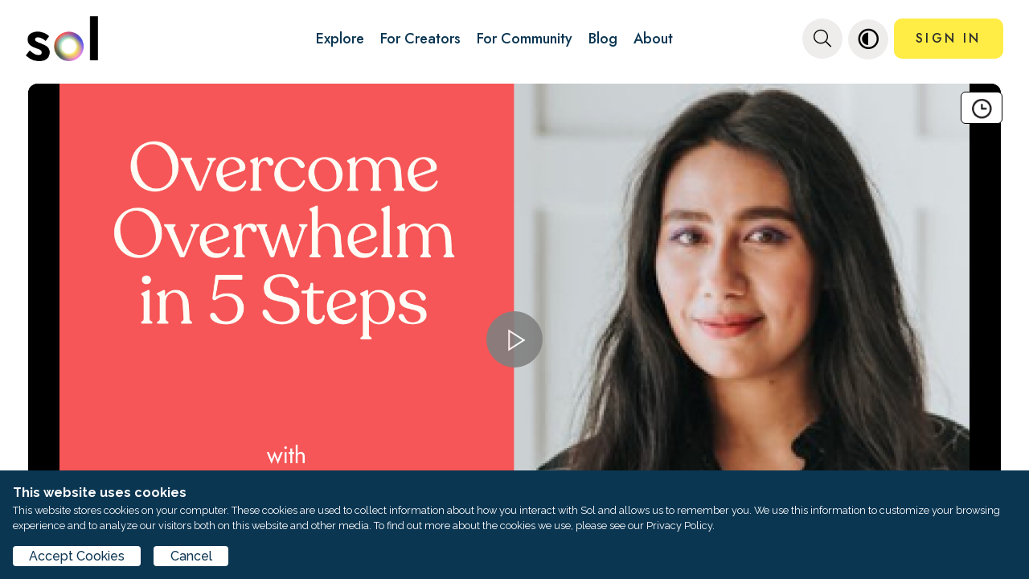

--- FILE ---
content_type: text/html; charset=utf-8
request_url: https://soltv.co/watch/743
body_size: 1945
content:
<!DOCTYPE html>
<html lang="en">

<head>
  <meta charset="UTF-8">
  <meta name="viewport" content="width=device-width, initial-scale=1.0">
  <meta http-equiv="X-UA-Compatible" content="ie=edge">
  <meta http-equiv="Content-Security-Policy" content="upgrade-insecure-requests">
  <meta name="env" content="production">
  <meta name="twitter:card" content="summary">
  <meta name="twitter:site" content="@soltv_co">
  <meta name="twitter:title" content="Boost Your Emotional Wellbeing—for free.">
  <meta name="twitter:description" content="Get the latest from leading experts on how to transform your feelings with free tools, tips, insights, and more.">
  <meta name="twitter:image" content="https://soltv.co/ui/assets/wisdom.a626ecb0.png">


  <meta name="author" content="Tapforce <ops@tapforce.com>">
  <link rel="manifest" href="/manifest.json" crossorigin="use-credentials">
  <link rel="icon" type="image/png" sizes="32x32" href="/favicon-32x32.png">
  <link rel="icon" type="image/png" sizes="16x16" href="/favicon-16x16.png">
  <link rel="apple-touch-icon" href="/favicon-150x150.png">
  <meta name="msapplication-TileColor" content="#da532c">
  <meta name="theme-color" content="#ffffff">

  <meta name="api_baseurl" content="https://api.soltv.co">
  <meta name="sripe_public_key" content="pk_live_nKvzfc84Qr03GMBXFH0jBXIZ00ZAVU60qv">

  <meta property="og:url" content="" />
  <meta property="og:type" content="" />
  <meta property="og:title" content="" />
  <meta property="og:description" content="" />
  <meta property="og:image" content="" />
  <title>Sol</title>
  <meta name="description" content="">
  <script async src=“https://www.googletagmanager.com/gtag/js?id=G-FGX0JSKMD1”></script>
  <script>
    window.dataLayer = window.dataLayer || [];
    function gtag(){dataLayer.push(arguments);}
    gtag(‘js’, new Date());
    gtag(‘config’, ‘G-FGX0JSKMD1’);
  </script>
  

  
  <script>
    window.serverEnv = 'production';

  </script>

  <!-- if development -->

  <link rel="stylesheet" type="text/css" href="/ui/assets/main.c08cf860.css">

  <script type="module" src="/ui/assets/main.51295084.js" defer></script>
  

  <script src="https://maps.googleapis.com/maps/api/js?key=AIzaSyD7imLBu3UxksHhVnhpB-sry-NGTI2b8-w"></script>

  <script defer>
    window['_fs_debug'] = false;
    window['_fs_host'] = 'fullstory.com';
    window['_fs_script'] = 'edge.fullstory.com/s/fs.js';
    window['_fs_org'] = 'WTX4J';
    window['_fs_namespace'] = 'FS';
    (function(m,n,e,t,l,o,g,y){
        if (e in m) {if(m.console && m.console.log) { m.console.log('FullStory namespace conflict. Please set window["_fs_namespace"].');} return;}
        g=m[e]=function(a,b,s){g.q?g.q.push([a,b,s]):g._api(a,b,s);};g.q=[];
        o=n.createElement(t);o.async=1;o.crossOrigin='anonymous';o.src='https://'+_fs_script;
        y=n.getElementsByTagName(t)[0];y.parentNode.insertBefore(o,y);
        g.identify=function(i,v,s){g(l,{uid:i},s);if(v)g(l,v,s)};g.setUserVars=function(v,s){g(l,v,s)};g.event=function(i,v,s){g('event',{n:i,p:v},s)};
        g.anonymize=function(){g.identify(!!0)};
        g.shutdown=function(){g("rec",!1)};g.restart=function(){g("rec",!0)};
        g.log = function(a,b){g("log",[a,b])};
        g.consent=function(a){g("consent",!arguments.length||a)};
        g.identifyAccount=function(i,v){o='account';v=v||{};v.acctId=i;g(o,v)};
        g.clearUserCookie=function(){};
        g._w={};y='XMLHttpRequest';g._w[y]=m[y];y='fetch';g._w[y]=m[y];
        if(m[y])m[y]=function(){return g._w[y].apply(this,arguments)};
        g._v="1.2.0";
    })(window,document,window['_fs_namespace'],'script','user');
  </script>

  <!-- Facebook Pixel Code -->
  <script async>
    !function(f,b,e,v,n,t,s)
  {if(f.fbq)return;n=f.fbq=function(){n.callMethod?
  n.callMethod.apply(n,arguments):n.queue.push(arguments)};
  if(!f._fbq)f._fbq=n;n.push=n;n.loaded=!0;n.version='2.0';
  n.queue=[];t=b.createElement(e);t.async=!0;
  t.src=v;s=b.getElementsByTagName(e)[0];
  s.parentNode.insertBefore(t,s)}(window,document,'script',
  'https://connect.facebook.net/en_US/fbevents.js');
  
  </script>
  <noscript>
    <img height="1" width="1" src="https://www.facebook.com/tr?id=1264146917274611&ev=PageView
  &noscript=1" />
  </noscript>
  <!-- End Facebook Pixel Code -->


</head>

<body>

  
  <div id="main">
    
  <div class="loading-fullpage">

  <div>
    <div class="loading-circle"></div>
  </div>

</div>

    </div>

  <div class="headwayapp-widget" style="position: fixed; z-index: 2; bottom: 80px; left: 18px;">
  </div>

  
  <script id="__signature" type="text/json">
    
  </script>


</body>

</html>


--- FILE ---
content_type: text/html; charset=utf-8
request_url: https://soltv.co/watch/%E2%80%9Chttps://www.googletagmanager.com/gtag/js?id=G-FGX0JSKMD1%E2%80%9D
body_size: 2165
content:
<!DOCTYPE html>
<html lang="en">

<head>
  <meta charset="UTF-8">
  <meta name="viewport" content="width=device-width, initial-scale=1.0">
  <meta http-equiv="X-UA-Compatible" content="ie=edge">
  <meta http-equiv="Content-Security-Policy" content="upgrade-insecure-requests">
  <meta name="env" content="production">
  <meta name="twitter:card" content="summary">
  <meta name="twitter:site" content="@soltv_co">
  <meta name="twitter:title" content="Boost Your Emotional Wellbeing—for free.">
  <meta name="twitter:description" content="Get the latest from leading experts on how to transform your feelings with free tools, tips, insights, and more.">
  <meta name="twitter:image" content="https://soltv.co/ui/assets/wisdom.a626ecb0.png">


  <meta name="author" content="Tapforce <ops@tapforce.com>">
  <link rel="manifest" href="/manifest.json" crossorigin="use-credentials">
  <link rel="icon" type="image/png" sizes="32x32" href="/favicon-32x32.png">
  <link rel="icon" type="image/png" sizes="16x16" href="/favicon-16x16.png">
  <link rel="apple-touch-icon" href="/favicon-150x150.png">
  <meta name="msapplication-TileColor" content="#da532c">
  <meta name="theme-color" content="#ffffff">

  <meta name="api_baseurl" content="https://api.soltv.co">
  <meta name="sripe_public_key" content="pk_live_nKvzfc84Qr03GMBXFH0jBXIZ00ZAVU60qv">

  <meta property="og:url" content="" />
  <meta property="og:type" content="" />
  <meta property="og:title" content="" />
  <meta property="og:description" content="" />
  <meta property="og:image" content="" />
  <title>Sol</title>
  <meta name="description" content="">
  <script async src=“https://www.googletagmanager.com/gtag/js?id=G-FGX0JSKMD1”></script>
  <script>
    window.dataLayer = window.dataLayer || [];
    function gtag(){dataLayer.push(arguments);}
    gtag(‘js’, new Date());
    gtag(‘config’, ‘G-FGX0JSKMD1’);
  </script>
  

  
  <script>
    window.serverEnv = 'production';

  </script>

  <!-- if development -->

  <link rel="stylesheet" type="text/css" href="/ui/assets/main.c08cf860.css">

  <script type="module" src="/ui/assets/main.51295084.js" defer></script>
  

  <script src="https://maps.googleapis.com/maps/api/js?key=AIzaSyD7imLBu3UxksHhVnhpB-sry-NGTI2b8-w"></script>

  <script defer>
    window['_fs_debug'] = false;
    window['_fs_host'] = 'fullstory.com';
    window['_fs_script'] = 'edge.fullstory.com/s/fs.js';
    window['_fs_org'] = 'WTX4J';
    window['_fs_namespace'] = 'FS';
    (function(m,n,e,t,l,o,g,y){
        if (e in m) {if(m.console && m.console.log) { m.console.log('FullStory namespace conflict. Please set window["_fs_namespace"].');} return;}
        g=m[e]=function(a,b,s){g.q?g.q.push([a,b,s]):g._api(a,b,s);};g.q=[];
        o=n.createElement(t);o.async=1;o.crossOrigin='anonymous';o.src='https://'+_fs_script;
        y=n.getElementsByTagName(t)[0];y.parentNode.insertBefore(o,y);
        g.identify=function(i,v,s){g(l,{uid:i},s);if(v)g(l,v,s)};g.setUserVars=function(v,s){g(l,v,s)};g.event=function(i,v,s){g('event',{n:i,p:v},s)};
        g.anonymize=function(){g.identify(!!0)};
        g.shutdown=function(){g("rec",!1)};g.restart=function(){g("rec",!0)};
        g.log = function(a,b){g("log",[a,b])};
        g.consent=function(a){g("consent",!arguments.length||a)};
        g.identifyAccount=function(i,v){o='account';v=v||{};v.acctId=i;g(o,v)};
        g.clearUserCookie=function(){};
        g._w={};y='XMLHttpRequest';g._w[y]=m[y];y='fetch';g._w[y]=m[y];
        if(m[y])m[y]=function(){return g._w[y].apply(this,arguments)};
        g._v="1.2.0";
    })(window,document,window['_fs_namespace'],'script','user');
  </script>

  <!-- Facebook Pixel Code -->
  <script async>
    !function(f,b,e,v,n,t,s)
  {if(f.fbq)return;n=f.fbq=function(){n.callMethod?
  n.callMethod.apply(n,arguments):n.queue.push(arguments)};
  if(!f._fbq)f._fbq=n;n.push=n;n.loaded=!0;n.version='2.0';
  n.queue=[];t=b.createElement(e);t.async=!0;
  t.src=v;s=b.getElementsByTagName(e)[0];
  s.parentNode.insertBefore(t,s)}(window,document,'script',
  'https://connect.facebook.net/en_US/fbevents.js');
  
  </script>
  <noscript>
    <img height="1" width="1" src="https://www.facebook.com/tr?id=1264146917274611&ev=PageView
  &noscript=1" />
  </noscript>
  <!-- End Facebook Pixel Code -->


</head>

<body>

  
  <div id="main">
    
  <div class="loading-fullpage">

  <div>
    <div class="loading-circle"></div>
  </div>

</div>

    </div>

  <div class="headwayapp-widget" style="position: fixed; z-index: 2; bottom: 80px; left: 18px;">
  </div>

  
  <script id="__signature" type="text/json">
    
  </script>


</body>

</html>


--- FILE ---
content_type: text/css; charset=UTF-8
request_url: https://soltv.co/ui/assets/watch-intro-popup.c24e4656.css
body_size: 729
content:
[class*=anim-]{animation-duration:.5s;animation-timing-function:ease-out;animation-fill-mode:both}.anim-reverse{animation-direction:reverse!important;animation-timing-function:ease-in!important}.anim-fade{animation-name:uk-fade;animation-duration:.8s;animation-timing-function:linear}.anim-scale-up{animation-name:uk-fade-scale-02}.anim-scale-down{animation-name:uk-fade-scale-18}.anim-slide-top{animation-name:uk-fade-top}.anim-slide-bottom{animation-name:uk-fade-bottom}.anim-slide-left{animation-name:uk-fade-left}.anim-slide-right{animation-name:uk-fade-right}.anim-slide-top-small{animation-name:uk-fade-top-small}.anim-slide-bottom-small,.anim-turnup{animation-name:uk-fade-bottom-small}.anim-slide-left-small{animation-name:uk-fade-left-small}.anim-slide-right-small{animation-name:uk-fade-right-small}.anim-slide-top-medium{animation-name:uk-fade-top-medium}.anim-slide-bottom-medium{animation-name:uk-fade-bottom-medium}.anim-slide-left-medium{animation-name:uk-fade-left-medium}.anim-slide-right-medium{animation-name:uk-fade-right-medium}.anim-kenburns{animation-name:uk-scale-kenburns;animation-duration:15s}.anim-shake{animation-name:uk-shake}.anim-fast,.anim-turnup{animation-duration:.1s!important}.anim-toggle:not(:hover):not(.uk-hover) [class*=anim-]{animation-name:none}@keyframes uk-fade{0%{opacity:0}to{opacity:1}}@keyframes uk-fade-top{0%{opacity:0;transform:translateY(-100%)}to{opacity:1;transform:translateY(0)}}@keyframes uk-fade-bottom{0%{opacity:0;transform:translateY(100%)}to{opacity:1;transform:translateY(0)}}@keyframes uk-fade-left{0%{opacity:0;transform:translate(-100%)}to{opacity:1;transform:translate(0)}}@keyframes uk-fade-right{0%{opacity:0;transform:translate(100%)}to{opacity:1;transform:translate(0)}}@keyframes uk-fade-top-small{0%{opacity:0;transform:translateY(-10px)}to{opacity:1;transform:translateY(0)}}@keyframes uk-fade-bottom-small{0%{opacity:0;transform:translateY(10px)}to{opacity:1;transform:translateY(0)}}@keyframes uk-fade-left-small{0%{opacity:0;transform:translate(-10px)}to{opacity:1;transform:translate(0)}}@keyframes uk-fade-right-small{0%{opacity:0;transform:translate(10px)}to{opacity:1;transform:translate(0)}}@keyframes uk-fade-top-medium{0%{opacity:0;transform:translateY(-50px)}to{opacity:1;transform:translateY(0)}}@keyframes uk-fade-bottom-medium{0%{opacity:0;transform:translateY(50px)}to{opacity:1;transform:translateY(0)}}@keyframes uk-fade-left-medium{0%{opacity:0;transform:translate(-50px)}to{opacity:1;transform:translate(0)}}@keyframes uk-fade-right-medium{0%{opacity:0;transform:translate(50px)}to{opacity:1;transform:translate(0)}}@keyframes uk-fade-scale-02{0%{opacity:0;transform:scale(.2)}to{opacity:1;transform:scale(1)}}@keyframes uk-fade-scale-18{0%{opacity:0;transform:scale(1.8)}to{opacity:1;transform:scale(1)}}@keyframes uk-scale-kenburns{0%{transform:scale(1)}to{transform:scale(1.2)}}@keyframes uk-shake{0%,to{transform:translate(0)}10%{transform:translate(-9px)}20%{transform:translate(8px)}30%{transform:translate(-7px)}40%{transform:translate(6px)}50%{transform:translate(-5px)}60%{transform:translate(4px)}70%{transform:translate(-3px)}80%{transform:translate(2px)}90%{transform:translate(-1px)}}@keyframes loadingCircleSpin{0%{transform:rotate(0)}to{transform:rotate(359deg)}}.is-flex-center.is-flex-column{align-items:center!important}.is-flex-center:not(.is-flex-column){justify-content:center!important}.is-flex-middle.is-flex-column{justify-content:center!important}.is-flex-middle:not(.is-flex-column){align-items:center!important}.is-flex-column{flex-direction:column!important}.is-flex-right.is-flex-column{align-items:flex-end!important}.is-flex-right:not(.is-flex-column){justify-content:flex-end!important}.intro-video-popup{max-height:calc(100vh - 150px);overflow-y:auto;position:relative}.intro-video-popup .close-button{position:absolute;top:0;right:0;border:none;box-shadow:none!important}


--- FILE ---
content_type: text/css; charset=UTF-8
request_url: https://soltv.co/ui/assets/myDialog.6cc43590.css
body_size: 1468
content:
[class^=icon-][data-v-5c3d7ea9]:before,[class*=" icon-"][data-v-5c3d7ea9]:before{font-family:Fontello;font-style:normal;font-weight:400;speak:none;display:inline-block;text-decoration:inherit;width:1em;margin-right:.2em;text-align:center;font-variant:normal;text-transform:none;line-height:1em;margin-left:.2em;-webkit-font-smoothing:antialiased;-moz-osx-font-smoothing:grayscale}.icon-email[data-v-5c3d7ea9]:before{content:"\e80f"}.button-social *[data-v-5c3d7ea9]{box-sizing:border-box}.button-social[data-v-5c3d7ea9]{display:inline-flex;cursor:pointer;padding:7px 10px;margin:3px 1.5px;border-radius:3px;-moz-border-radius:3px;-webkit-border-radius:3px}.button-social[data-v-5c3d7ea9]:hover{opacity:.9}.button-social__square_edges[data-v-5c3d7ea9]{border-radius:0;-moz-border-radius:0;-webkit-border-radius:0}.email__design__flat[data-v-5c3d7ea9]{background-color:#414141;color:#fefefe}.email__design__gradient[data-v-5c3d7ea9]{background-image:linear-gradient(to bottom,rgb(65,65,65),rgb(105,105,105));background-image:-ms-linear-gradient(to bottom,rgb(65,65,65),rgb(105,105,105));color:#fefefe}.email__design__outline[data-v-5c3d7ea9]{background-color:#fefefe;border:1px solid rgb(65,65,65);color:#414141}.title-social[data-v-5c3d7ea9]{margin-left:6px}[class^=icon-][data-v-7ecd85e0]:before,[class*=" icon-"][data-v-7ecd85e0]:before{font-family:Fontello;font-style:normal;font-weight:400;speak:none;display:inline-block;text-decoration:inherit;width:1em;margin-right:.2em;text-align:center;font-variant:normal;text-transform:none;line-height:1em;margin-left:.2em;-webkit-font-smoothing:antialiased;-moz-osx-font-smoothing:grayscale}.icon-facebook[data-v-7ecd85e0]:before{content:"\e809"}.button-social *[data-v-7ecd85e0]{box-sizing:border-box}.button-social[data-v-7ecd85e0]{display:inline-flex;cursor:pointer;padding:7px 10px;margin:3px 1.5px;border-radius:3px;-moz-border-radius:3px;-webkit-border-radius:3px}.button-social[data-v-7ecd85e0]:hover{opacity:.9}.button-social__square_edges[data-v-7ecd85e0]{border-radius:0;-moz-border-radius:0;-webkit-border-radius:0}.facebook__design__flat[data-v-7ecd85e0]{background-color:#3b5998;color:#fefefe}.facebook__design__gradient[data-v-7ecd85e0]{background-image:linear-gradient(to bottom,rgb(59,89,152),rgb(89,119,182));background-image:-ms-linear-gradient(to bottom,rgb(59,89,152),rgb(89,119,182));color:#fefefe}.facebook__design__outline[data-v-7ecd85e0]{background-color:#fefefe;border:1px solid rgb(59,89,152);color:#3b5998}.title-social[data-v-7ecd85e0]{margin-left:0}.counter-facebook[data-v-7ecd85e0]{margin-left:6px;padding-left:6px}.facebook__design__flat .counter-facebook[data-v-7ecd85e0],.facebook__design__gradient .counter-facebook[data-v-7ecd85e0]{border-left:1px solid rgba(254,254,254,.5)}.facebook__design__outline .counter-facebook[data-v-7ecd85e0]{border-left:1px solid rgba(59,89,152,.5)}[class^=icon-][data-v-646a0ee6]:before,[class*=" icon-"][data-v-646a0ee6]:before{font-family:Fontello;font-style:normal;font-weight:400;speak:none;display:inline-block;text-decoration:inherit;width:1em;margin-right:.2em;text-align:center;font-variant:normal;text-transform:none;line-height:1em;margin-left:.2em;-webkit-font-smoothing:antialiased;-moz-osx-font-smoothing:grayscale}.icon-linkedin[data-v-646a0ee6]:before{content:"\e808"}.button-social *[data-v-646a0ee6]{box-sizing:border-box}.button-social[data-v-646a0ee6]{display:inline-flex;cursor:pointer;padding:7px 10px;margin:3px 1.5px;border-radius:3px;-moz-border-radius:3px;-webkit-border-radius:3px}.button-social[data-v-646a0ee6]:hover{opacity:.9}.button-social__square_edges[data-v-646a0ee6]{border-radius:0;-moz-border-radius:0;-webkit-border-radius:0}.linkedin__design__flat[data-v-646a0ee6]{background-color:#0077b5;color:#fefefe}.linkedin__design__gradient[data-v-646a0ee6]{background-image:linear-gradient(to bottom,rgb(0,119,181),rgb(30,149,211));background-image:-ms-linear-gradient(to bottom,rgb(0,119,181),rgb(30,149,211));color:#fefefe}.linkedin__design__outline[data-v-646a0ee6]{background-color:#fefefe;border:1px solid rgb(0,119,181);color:#0077b5}.title-social[data-v-646a0ee6]{margin-left:3px}.counter-linkedin[data-v-646a0ee6]{margin-left:6px;padding-left:6px}.linkedin__design__flat .counter-linkedin[data-v-646a0ee6],.linkedin__design__gradient .counter-linkedin[data-v-646a0ee6]{border-left:1px solid rgba(254,254,254,.5)}.linkedin__design__outline .counter-linkedin[data-v-646a0ee6]{border-left:1px solid rgba(0,119,181,.5)}[class^=icon-][data-v-62b3d59b]:before,[class*=" icon-"][data-v-62b3d59b]:before{font-family:Fontello;font-style:normal;font-weight:400;speak:none;display:inline-block;text-decoration:inherit;width:1em;margin-right:.2em;text-align:center;font-variant:normal;text-transform:none;line-height:1em;margin-left:.2em;-webkit-font-smoothing:antialiased;-moz-osx-font-smoothing:grayscale}.icon-email[data-v-62b3d59b]:before{content:"\e80f"}.button-social *[data-v-62b3d59b]{box-sizing:border-box}.button-social[data-v-62b3d59b]{display:inline-flex;cursor:pointer;padding:7px 10px;margin:3px 1.5px;border-radius:3px;-moz-border-radius:3px;-webkit-border-radius:3px}.button-social[data-v-62b3d59b]:hover{opacity:.9}.button-social__square_edges[data-v-62b3d59b]{border-radius:0;-moz-border-radius:0;-webkit-border-radius:0}.sms__design__flat[data-v-62b3d59b]{background-color:#414141;color:#fefefe}.sms__design__gradient[data-v-62b3d59b]{background-image:linear-gradient(to bottom,rgb(65,65,65),rgb(105,105,105));background-image:-ms-linear-gradient(to bottom,rgb(65,65,65),rgb(105,105,105));color:#fefefe}.sms__design__outline[data-v-62b3d59b]{background-color:#fefefe;border:1px solid rgb(65,65,65);color:#414141}.title-social[data-v-62b3d59b]{margin-left:6px}[class^=icon-][data-v-7a842014]:before,[class*=" icon-"][data-v-7a842014]:before{font-family:Fontello;font-style:normal;font-weight:400;speak:none;display:inline-block;text-decoration:inherit;width:1em;margin-right:.2em;text-align:center;font-variant:normal;text-transform:none;line-height:1em;margin-left:.2em;-webkit-font-smoothing:antialiased;-moz-osx-font-smoothing:grayscale}.icon-telegram[data-v-7a842014]:before{content:"\f2c6"}.button-social *[data-v-7a842014]{box-sizing:border-box}.button-social[data-v-7a842014]{display:inline-flex;cursor:pointer;padding:7px 10px;margin:3px 1.5px;border-radius:3px;-moz-border-radius:3px;-webkit-border-radius:3px}.button-social[data-v-7a842014]:hover{opacity:.9}.button-social__square_edges[data-v-7a842014]{border-radius:0;-moz-border-radius:0;-webkit-border-radius:0}.telegram__design__flat[data-v-7a842014]{background-color:#08c;color:#fefefe}.telegram__design__gradient[data-v-7a842014]{background-image:linear-gradient(to bottom,rgb(0,136,204),rgb(30,166,234));background-image:-ms-linear-gradient(to bottom,rgb(0,136,204),rgb(30,166,234));color:#fefefe}.telegram__design__outline[data-v-7a842014]{background-color:#fefefe;border:1px solid rgb(0,136,204);color:#08c}.title-social[data-v-7a842014]{margin-left:6px}@font-face{font-family:Fontello;src:url(/ui/assets/fontello.12419ec1.eot?26533562);src:url(/ui/assets/fontello.12419ec1.eot?26533562#iefix) format("embedded-opentype"),url(/ui/assets/fontello.d16d1b05.woff2?26533562) format("woff2"),url(/ui/assets/fontello.5ef8c3b5.woff?26533562) format("woff"),url(/ui/assets/fontello.a2ad59fa.ttf?26533562) format("truetype"),url(/ui/assets/fontello.b256cb1c.svg?26533562#fontello) format("svg");font-weight:400;font-style:normal}[class^=icon-][data-v-ecdee0a6]:before,[class*=" icon-"][data-v-ecdee0a6]:before{font-family:Fontello;font-style:normal;font-weight:400;speak:none;display:inline-block;text-decoration:inherit;width:1em;margin-right:.2em;text-align:center;font-variant:normal;text-transform:none;line-height:1em;margin-left:.2em;-webkit-font-smoothing:antialiased;-moz-osx-font-smoothing:grayscale}.icon-twitter[data-v-ecdee0a6]:before{content:"\e801"}.button-social *[data-v-ecdee0a6]{box-sizing:border-box}.button-social[data-v-ecdee0a6]{display:inline-flex;cursor:pointer;padding:7px 10px;margin:3px 1.5px;border-radius:3px;-moz-border-radius:3px;-webkit-border-radius:3px}.button-social[data-v-ecdee0a6]:hover{opacity:.9}.button-social__square_edges[data-v-ecdee0a6]{border-radius:0;-moz-border-radius:0;-webkit-border-radius:0}.twitter__design__flat[data-v-ecdee0a6]{background-color:#1da1f2;color:#fefefe}.twitter__design__gradient[data-v-ecdee0a6]{background-image:linear-gradient(to bottom,rgb(29,161,242),rgb(49,181,255));background-image:-ms-linear-gradient(to bottom,rgb(29,161,242),rgb(49,181,255));color:#fefefe}.twitter__design__outline[data-v-ecdee0a6]{background-color:#fefefe;border:1px solid rgb(29,161,242);color:#1da1f2}.title-social[data-v-ecdee0a6]{margin-left:6px}.dialog{top:0;left:0;right:0;bottom:0;background:rgba(0,0,0,.5);position:fixed;display:flex;z-index:9999}.dialog .name{font-family:Jost;font-style:normal;font-weight:500;font-size:30px;line-height:110%;color:#2c2c2c}.dialog .but{width:30px!important;height:30px!important;padding-top:10px;margin-left:auto}.dialog__content{margin:auto;background:#fffbf5;border-radius:12px;min-height:50px;min-width:90%}.dialog__content .item{justify-content:space-between}.dialog__content .fa-times:before{content:"\f00d";color:#000}.dialog__content .columns-q{display:flex;flex-direction:row;padding:18px 18px 0}


--- FILE ---
content_type: text/css; charset=UTF-8
request_url: https://soltv.co/ui/assets/auth-popup.010c7681.css
body_size: 603
content:
.dialog__content{background:#f5f3ef;z-index:99999;min-width:40%}.modal-card1{margin:0;max-width:100%!important}.modal-card1 .max-height{max-width:100%}.modal-card1 .social-button{margin:0 auto;width:90%;height:50px;background:#ffffff;border-radius:12px}.modal-card1 .social-button>span{display:flex}.modal-card1 .noAccBtt{font-family:Jost;font-style:normal;font-weight:400;font-size:16px;line-height:22px;text-align:center;padding:17px 0;margin-top:30px;transform:rotate(-180deg);color:#fffbf5}.modal-card1 .noAcc{width:100%;height:57px;cursor:pointer;background:linear-gradient(180.03deg,#5654d5 .02%,#b09fd3 99.98%);border-radius:12px 12px 0 0;transform:rotate(-180deg)}.modal-card1 .auth-popup-container{padding:2em 1.5em 1.5em;border-radius:13px;max-height:calc(100vh - 150px);overflow-y:auto;position:relative}.modal-card1 .auth-popup-container input{background:#ffffff;border-radius:12px}.modal-card1 .auth-popup-container .signInButt{border:1.5px solid #2c2c2c;border-radius:6px;background:transparent;font-family:Jost;font-style:normal;font-weight:500;font-size:16px;line-height:23px;display:flex;align-items:center;text-align:center;letter-spacing:.2em;margin:0 auto;color:#2c2c2c;width:163px}.modal-card1 .auth-popup-container .forgotBtt{font-family:Jost;font-style:normal;font-weight:400;font-size:16px;line-height:22px;text-align:center;margin:0 auto;color:#2c2c2c;width:168px;cursor:pointer}.modal-card1 .auth-popup-container .close-button{position:absolute;top:0;right:0;border:none;box-shadow:none!important}.modal-card1 .or-divider{display:flex;flex-direction:row;padding:0rem 0 1.3rem;margin:0 auto;color:#c4c4c4!important;font-family:Jost;font-style:normal;font-weight:400!important;font-size:16px;line-height:22px;text-align:center}.modal-card1 .or-divider .line{margin:auto;width:40%;height:.5px;border-radius:10px;border:.5px solid #c4c4c4}


--- FILE ---
content_type: text/css; charset=UTF-8
request_url: https://soltv.co/ui/assets/donate-popup.db132275.css
body_size: 1618
content:
[class*=anim-]{animation-duration:.5s;animation-timing-function:ease-out;animation-fill-mode:both}.anim-reverse{animation-direction:reverse!important;animation-timing-function:ease-in!important}.anim-fade{animation-name:uk-fade;animation-duration:.8s;animation-timing-function:linear}.anim-scale-up{animation-name:uk-fade-scale-02}.anim-scale-down{animation-name:uk-fade-scale-18}.anim-slide-top{animation-name:uk-fade-top}.anim-slide-bottom{animation-name:uk-fade-bottom}.anim-slide-left{animation-name:uk-fade-left}.anim-slide-right{animation-name:uk-fade-right}.anim-slide-top-small{animation-name:uk-fade-top-small}.anim-slide-bottom-small,.anim-turnup{animation-name:uk-fade-bottom-small}.anim-slide-left-small{animation-name:uk-fade-left-small}.anim-slide-right-small{animation-name:uk-fade-right-small}.anim-slide-top-medium{animation-name:uk-fade-top-medium}.anim-slide-bottom-medium{animation-name:uk-fade-bottom-medium}.anim-slide-left-medium{animation-name:uk-fade-left-medium}.anim-slide-right-medium{animation-name:uk-fade-right-medium}.anim-kenburns{animation-name:uk-scale-kenburns;animation-duration:15s}.anim-shake{animation-name:uk-shake}.anim-fast,.anim-turnup{animation-duration:.1s!important}.anim-toggle:not(:hover):not(.uk-hover) [class*=anim-]{animation-name:none}@keyframes uk-fade{0%{opacity:0}to{opacity:1}}@keyframes uk-fade-top{0%{opacity:0;transform:translateY(-100%)}to{opacity:1;transform:translateY(0)}}@keyframes uk-fade-bottom{0%{opacity:0;transform:translateY(100%)}to{opacity:1;transform:translateY(0)}}@keyframes uk-fade-left{0%{opacity:0;transform:translate(-100%)}to{opacity:1;transform:translate(0)}}@keyframes uk-fade-right{0%{opacity:0;transform:translate(100%)}to{opacity:1;transform:translate(0)}}@keyframes uk-fade-top-small{0%{opacity:0;transform:translateY(-10px)}to{opacity:1;transform:translateY(0)}}@keyframes uk-fade-bottom-small{0%{opacity:0;transform:translateY(10px)}to{opacity:1;transform:translateY(0)}}@keyframes uk-fade-left-small{0%{opacity:0;transform:translate(-10px)}to{opacity:1;transform:translate(0)}}@keyframes uk-fade-right-small{0%{opacity:0;transform:translate(10px)}to{opacity:1;transform:translate(0)}}@keyframes uk-fade-top-medium{0%{opacity:0;transform:translateY(-50px)}to{opacity:1;transform:translateY(0)}}@keyframes uk-fade-bottom-medium{0%{opacity:0;transform:translateY(50px)}to{opacity:1;transform:translateY(0)}}@keyframes uk-fade-left-medium{0%{opacity:0;transform:translate(-50px)}to{opacity:1;transform:translate(0)}}@keyframes uk-fade-right-medium{0%{opacity:0;transform:translate(50px)}to{opacity:1;transform:translate(0)}}@keyframes uk-fade-scale-02{0%{opacity:0;transform:scale(.2)}to{opacity:1;transform:scale(1)}}@keyframes uk-fade-scale-18{0%{opacity:0;transform:scale(1.8)}to{opacity:1;transform:scale(1)}}@keyframes uk-scale-kenburns{0%{transform:scale(1)}to{transform:scale(1.2)}}@keyframes uk-shake{0%,to{transform:translate(0)}10%{transform:translate(-9px)}20%{transform:translate(8px)}30%{transform:translate(-7px)}40%{transform:translate(6px)}50%{transform:translate(-5px)}60%{transform:translate(4px)}70%{transform:translate(-3px)}80%{transform:translate(2px)}90%{transform:translate(-1px)}}@keyframes loadingCircleSpin{0%{transform:rotate(0)}to{transform:rotate(359deg)}}.is-flex-center.is-flex-column{align-items:center!important}.is-flex-center:not(.is-flex-column){justify-content:center!important}.is-flex-middle.is-flex-column{justify-content:center!important}.is-flex-middle:not(.is-flex-column){align-items:center!important}.is-flex-column{flex-direction:column!important}.is-flex-right.is-flex-column{align-items:flex-end!important}.is-flex-right:not(.is-flex-column){justify-content:flex-end!important}.modal .animation-content{max-width:100%!important;margin:0 auto;width:70%}.modal .animation-content .modal-card{margin:0;border-radius:12px}.nextbutton,.bottom-buttons input{border:2px solid #2c2c2c;border-radius:6px;font-family:Jost;font-style:normal;font-weight:500;font-size:16px;line-height:23px;display:flex;align-items:center;text-align:right;letter-spacing:.2em;background:transparent;color:#2c2c2c}.donate-popup{max-height:calc(100vh - 150px);position:relative;width:668px;margin:0 auto!important}.donate-popup h1{font-family:Jost;font-style:normal;font-weight:400;font-size:22px;line-height:110%;color:#fffbf5}.donate-popup .fal{font-family:"Font Awesome 5 Pro";font-weight:300;font-size:17px}.donate-popup .close-button{margin-top:1em;position:absolute;top:0;right:0;border:none;box-shadow:none!important;background:transparent;color:#fff;font-size:17px}.donate-popup .modal-card-head{padding-left:2em;align-items:start;display:flex;flex-direction:column;width:100%;height:188px;background:linear-gradient(180.03deg,#f473c1 28.13%,#fbc59d 99.98%);border-radius:12px 12px 0 0;padding-top:3px}.donate-popup .modal-card-head .modal-card-title{display:flex;font-family:Recoleta-Regular;font-style:normal;font-weight:400;font-size:40px;line-height:80px;letter-spacing:-.01em;color:#fffbf5}.donate-popup .modal-card-body{border-radius:0 0 6px 6px}.donate-popup .select-amount-section{display:flex;flex-direction:column;align-items:center}.donate-popup .select-amount-section h1{width:100%;color:#585858;font-size:.9rem;font-weight:400;margin-bottom:.5em}.donate-popup .select-amount-section .amount-container{display:flex;flex-wrap:wrap;justify-content:center;width:100%}.donate-popup .select-amount-section .amount-container .amount-button{align-items:center;text-align:center;background-color:#fff;width:127px;height:66px;border-radius:44px;color:#2c2c2c;font-size:1.2em;font-weight:700;padding:20px 25px;background:#efefef;cursor:pointer}.donate-popup .select-amount-section .amount-container .amount-button input{background:transparent;box-shadow:none;font-family:Jost;font-style:normal;font-weight:500;font-size:1.2em;line-height:22px;padding:0;width:80px;max-height:30px;display:flex;align-items:center;text-align:center;letter-spacing:.2em;color:#2c2c2c}.donate-popup .select-amount-section .amount-container .active{background:#ffec45}.donate-popup .select-amount-section .field{width:100%}.donate-popup .select-amount-section .button{margin:auto}.donate-popup .card-section{display:flex;flex-direction:column;align-items:center}.donate-popup .card-section .StripeElement{width:100%;box-sizing:border-box;height:40px;padding:10px 12px;border:1px solid transparent;border-radius:4px;background-color:#fff;box-shadow:0 1px 5px #0000001a;transition:box-shadow .15s ease}.donate-popup .card-section .StripeElement .InputElement{color:#585858}.donate-popup .card-section .StripeElement--focus{box-shadow:0 1px 3px #cfd7df}.donate-popup .card-section .StripeElement--invalid{border-color:#fa755a}.donate-popup .card-section .StripeElement--webkit-autofill{background-color:#fefde5!important}.donate-popup .card-section .field{width:100%}.donate-popup .card-section .card-errors{font-size:.9rem;font-weight:400}@media screen and (max-width: 700px){.modal .animation-content{max-width:688px!important}.donate-popup{max-height:calc(100vh - 150px);position:relative;width:668px}.donate-popup h1{font-family:Jost;font-style:normal;font-weight:400;font-size:22px;line-height:110%;color:#fffbf5}.donate-popup .fal{font-family:"Font Awesome 5 Pro";font-weight:300;font-size:17px}.donate-popup .close-button{margin-top:1em;position:absolute;top:0;right:0;border:none;box-shadow:none!important;background:transparent;color:#fff;font-size:17px}.donate-popup .modal-card-head{padding-left:2em;align-items:start;display:flex;flex-direction:column;width:100%;height:188px;background:linear-gradient(180.03deg,#f473c1 28.13%,#fbc59d 99.98%);border-radius:12px 12px 0 0;padding-top:3px}.donate-popup .modal-card-head .modal-card-title{text-align:start;margin-top:1em;font-family:Recoleta;font-style:normal;font-weight:400;font-size:25px;line-height:100%;letter-spacing:-.01em;max-width:220px;color:#fffbf5}.donate-popup .modal-card-body{border-radius:0 0 6px 6px}.donate-popup .select-amount-section{display:flex;flex-direction:column;align-items:center}.donate-popup .select-amount-section h1{width:100%;color:#585858;font-size:.9rem;font-weight:400;margin-bottom:.5em}.donate-popup .select-amount-section .amount-container{display:flex;flex-wrap:wrap;justify-content:center;width:100%}.donate-popup .select-amount-section .amount-container .amount-button{text-align:center;background-color:#fff;width:127px;height:66px;border-radius:44px;color:#2c2c2c;font-size:1.2em;font-weight:700;padding:20px 25px;background:#efefef;cursor:pointer}.donate-popup .select-amount-section .amount-container .active{background:#ffec45}.donate-popup .select-amount-section .field{width:100%}.donate-popup .select-amount-section .button{margin:auto}.donate-popup .card-section{display:flex;flex-direction:column;align-items:center}.donate-popup .card-section .StripeElement{width:100%;box-sizing:border-box;height:40px;padding:10px 12px;border:1px solid transparent;border-radius:4px;background-color:#fff;box-shadow:0 1px 5px #0000001a;transition:box-shadow .15s ease}.donate-popup .card-section .StripeElement .InputElement{color:#585858}.donate-popup .card-section .StripeElement--focus{box-shadow:0 1px 3px #cfd7df}.donate-popup .card-section .StripeElement--invalid{border-color:#fa755a}.donate-popup .card-section .StripeElement--webkit-autofill{background-color:#fefde5!important}.donate-popup .card-section .field{width:100%}.donate-popup .card-section .card-errors{font-size:.9rem;font-weight:400}}


--- FILE ---
content_type: application/javascript; charset=UTF-8
request_url: https://soltv.co/ui/assets/donate-popup.2a479701.js
body_size: 2017
content:
import{d as C,v as g,b as y,o as k,p,t as I,j as l,A as x,m as S,s as D,x as E,i as N,u as w,V as $,n as P}from"./main.51295084.js";import{u as T,l as L,D as h}from"./donate.connect-pack.f8935c51.js";const O="DonatePopup",q=(s,t)=>{t.parent;const a=g(null),n=g(null);T(a);const e=y({amounts:[{title:"$5",value:5},{title:"$10",value:10},{title:"$15",value:15}],amountOther:{title:"Other",value:"other"},otherAmount:0,selectedAmount:{},donationCampaignId:null,cardEl:null,stripe:null,email:null,isAmountSection:!0,isLoading:!1,isCustom:!1}),v=o=>e.selectedAmount===o,_=o=>{e.selectedAmount=o,o.title!="Other"?(e.otherAmount&&(e.otherAmount=0),e.selectedAmount&&f()):e.isCustom=!0},f=()=>{if(e.selectedAmount.value){if(e.selectedAmount.value==="other"&&!e.otherAmount){l("Enter amount please");return}}else{l("Select amount please");return}e.isAmountSection=!1},A=()=>{e.isAmountSection=!0},b=async()=>{if(!e.email){l("Enter email please");return}e.isLoading=!0,p.store.profile&&(h.withToken=!0);const{error:o,token:i}=await e.stripe.createToken(e.cardEl);if(o)return l(o.message),e.isLoading=!1,!1;const m=x("Donation","Id","NewDonationUpdateInput"),r={Amount:e.selectedAmount.value==="other"?e.otherAmount/100:e.selectedAmount.value,Message:`Donation for ${s.instituteName}`,Token:i.id,Currency:"USD",Email:e.email,instituteId:s.instituteId,donationCampaignId:e.donationCampaignId,...s.postId?{postId:s.postId}:{}};console.log(r);const c=d=>{w("Thank you for your support!"),e.isLoading=!1,n.value.$el.click(),$.analytics.fbq.event("Donate")},u=S(h,{query:m,variables:{data:r}});return D(u).pipe(E(c),N(d=>{d.message&&l(d.message),e.isLoading=!1})).toPromise()};return k(async()=>{s.campaigns.length>0&&(e.donationCampaignId=s.campaigns[0].Id);var o="";const i=document.querySelector('meta[name="sripe_public_key"]');i&&i.content&&(o=i.content),e.stripe=await L(o);var m=e.stripe.elements(),r={base:{color:"#637381",fontFamily:'"Helvetica Neue", Helvetica, sans-serif',fontSmoothing:"antialiased",fontSize:"16px","::placeholder":{color:"#637381"}},invalid:{color:"#fa755a",iconColor:"#fa755a"}};e.cardEl=m.create("card",{style:r,hidePostalCode:!0}),e.cardEl.mount("#card-element"),e.cardEl.on("change",function(c){var u=document.getElementById("card-errors");c.error?u.textContent=c.error.message:u.textContent=""}),p.store.profile&&(e.email=p.store.profile.Email)}),{...I(e),inputAmount:a,isActive:v,exitToggle:n,clickAmount:_,clickNext:f,clickDonate:b,changeAmount:A}},M=C({name:O,setup:q,props:{instituteId:{type:Number,default:()=>0},instituteName:{type:String,default:()=>""},campaigns:{type:Array,default:()=>[]},postId:{type:Number,default:()=>0}}});var R=function(){var t=this,a=t._self._c;return t._self._setupProxy,a("div",{staticClass:"modal-card donate-popup"},[a("div",{staticClass:"modal-card-head"},[a("b-button",{ref:"exitToggle",staticClass:"close-button",attrs:{"icon-right":"times"},on:{click:function(n){return t.$parent.close()}}}),a("h4",{staticClass:"modal-card-title"},[t._v("Thank you for supporting.")]),a("h1",[t._v("Select an amount")])],1),a("div",{staticClass:"modal-card-body"},[a("div",{directives:[{name:"show",rawName:"v-show",value:t.isAmountSection,expression:"isAmountSection"}],staticClass:"select-amount-section"},[a("div",{staticClass:"amount-container"},[t._l(t.amounts,function(n,e){return a("div",{key:e,staticClass:"amount-button has-margin-bottom-small has-margin-right-medium",class:{active:t.isActive(n)},on:{click:function(v){return t.clickAmount(n)}}},[t._v(" "+t._s(n.title)+" ")])}),a("div",{staticClass:"amount-button has-margin-bottom-small has-margin-right-medium",class:{active:t.isActive(t.amountOther)},on:{click:function(n){return t.clickAmount(t.amountOther)}}},[t.selectedAmount.value!="other"?a("div",[t._v("Other")]):a("b-input",{ref:"inputAmount",staticClass:"inputOther",model:{value:t.otherAmount,callback:function(n){t.otherAmount=t._n(n)},expression:"otherAmount"}})],1)],2),t.campaigns.length>0?a("h1",[t._v("Select a campaign")]):t._e(),t.campaigns.length>0?a("b-field",[a("b-select",{attrs:{expanded:""},model:{value:t.donationCampaignId,callback:function(n){t.donationCampaignId=n},expression:"donationCampaignId"}},t._l(t.campaigns,function(n){return a("option",{key:n.Id,domProps:{value:n.Id}},[t._v(" "+t._s(n.Name)+" ")])}),0)],1):t._e(),t.selectedAmount.value==="other"?a("b-button",{staticClass:"nextbutton",on:{click:t.clickNext}},[t._v(" Next ")]):t._e()],1),a("div",{directives:[{name:"show",rawName:"v-show",value:!t.isAmountSection,expression:"!isAmountSection"}],staticClass:"card-section"},[a("b-field",{attrs:{label:""}},[a("b-input",{attrs:{type:"email",placeholder:"Email"},model:{value:t.email,callback:function(n){t.email=n},expression:"email"}})],1),a("div",{attrs:{id:"card-element"}}),a("div",{staticClass:"card-errors",attrs:{id:"card-errors",role:"alert"}}),a("div",{staticClass:"bottom-buttons has-margin-top-large"},[a("b-button",{staticClass:"changeAmount has-margin-right-small",attrs:{outlined:""},on:{click:t.changeAmount}},[t._v(" Change Amount ")]),a("b-button",{staticClass:"changeAmount",attrs:{type:"is-primary",loading:t.isLoading},on:{click:t.clickDonate}},[t._v(" Support Now ")])],1)],1)])])},z=[],B=P(M,R,z,!1,null,null,null,null);const U=B.exports;export{U as D};


--- FILE ---
content_type: application/javascript; charset=UTF-8
request_url: https://soltv.co/ui/assets/index.a5403bdf.js
body_size: 3740
content:
import{d as Q,v as $,b as z,o as D,r as W,w as B,k as T,p as b,e as P,m as q,I as j,s as x,f as V,x as O,i as H,q as M,y as G,t as J,V as I,n as K}from"./main.51295084.js";import{v as u}from"./video-js.289201f0.js";/*! @name videojs-contrib-quality-levels @version 2.2.1 @license Apache-2.0 */function X(a,t){a.prototype=Object.create(t.prototype),a.prototype.constructor=a,a.__proto__=t}function A(a){if(a===void 0)throw new ReferenceError("this hasn't been initialised - super() hasn't been called");return a}var Y=function(t){var o=this;return o.id=t.id,o.label=o.id,o.width=t.width,o.height=t.height,o.bitrate=t.bandwidth,o.frameRate=t.frameRate,o.enabled_=t.enabled,Object.defineProperty(o,"enabled",{get:function(){return o.enabled_()},set:function(e){o.enabled_(e)}}),o},S=function(a){X(t,a);function t(){var n;n=a.call(this)||this;var e=A(A(n));return e.levels_=[],e.selectedIndex_=-1,Object.defineProperty(e,"selectedIndex",{get:function(){return e.selectedIndex_}}),Object.defineProperty(e,"length",{get:function(){return e.levels_.length}}),e||A(n)}var o=t.prototype;return o.addQualityLevel=function(e){var r=this.getQualityLevelById(e.id);if(r)return r;var l=this.levels_.length;return r=new Y(e),""+l in this||Object.defineProperty(this,l,{get:function(){return this.levels_[l]}}),this.levels_.push(r),this.trigger({qualityLevel:r,type:"addqualitylevel"}),r},o.removeQualityLevel=function(e){for(var r=null,l=0,s=this.length;l<s;l++)if(this[l]===e){r=this.levels_.splice(l,1)[0],this.selectedIndex_===l?this.selectedIndex_=-1:this.selectedIndex_>l&&this.selectedIndex_--;break}return r&&this.trigger({qualityLevel:e,type:"removequalitylevel"}),r},o.getQualityLevelById=function(e){for(var r=0,l=this.length;r<l;r++){var s=this[r];if(s.id===e)return s}return null},o.dispose=function(){this.selectedIndex_=-1,this.levels_.length=0},t}(u.EventTarget);S.prototype.allowedEvents_={change:"change",addqualitylevel:"addqualitylevel",removequalitylevel:"removequalitylevel"};for(var Z in S.prototype.allowedEvents_)S.prototype["on"+Z]=null;var N="2.2.1",ee=u.registerPlugin||u.plugin,te=function(t,o){var n=t.qualityLevels,e=new S,r=function l(){e.dispose(),t.qualityLevels=n,t.off("dispose",l)};return t.on("dispose",r),t.qualityLevels=function(){return e},t.qualityLevels.VERSION=N,e},F=function(t){return te(this,u.mergeOptions({},t))};ee("qualityLevels",F);F.VERSION=N;var oe="1.1.6";function E(a,t){a.prototype=Object.create(t.prototype),a.prototype.constructor=a,a.__proto__=t}function U(a){if(a===void 0)throw new ReferenceError("this hasn't been initialised - super() hasn't been called");return a}var re=u.getComponent("MenuItem"),ie=u.getComponent("Component"),L=function(a){E(t,a);function t(n,e){return e.selectable=!0,e.multiSelectable=!1,a.call(this,n,e)||this}var o=t.prototype;return o.handleClick=function(){var e=this.options_;console.log("Changing quality to:",e.label),a.prototype.handleClick.call(this);for(var r=this.player().qualityLevels(),l=0;l<r.length;l++)e.index==r.length||e.index==l?r[l].enabled=!0:r[l].enabled=!1},o.update=function(){var e=this.player().qualityLevels().selectedIndex;this.selected(this.options_.index==e)},t}(re);ie.registerComponent("SourceMenuItem",L);var k=u.getComponent("MenuButton"),ae=function(a){E(t,a);function t(n,e){var r;r=a.call(this,n,e)||this,k.apply(U(r),arguments);var l=r.player().qualityLevels();if(e&&e.default){if(e.default=="low")for(var s=0;s<l.length;s++)l[s].enabled=s==0;else if(e.default="high")for(var s=0;s<l.length;s++)l[s].enabled=s==l.length-1}return r.player().qualityLevels().on(["change","addqualitylevel"],u.bind(U(r),r.update)),r}var o=t.prototype;return o.createEl=function(){return u.dom.createEl("div",{className:"vjs-http-source-selector vjs-menu-button vjs-menu-button-popup vjs-control vjs-button"})},o.buildCSSClass=function(){return k.prototype.buildCSSClass.call(this)+" vjs-icon-cog"},o.update=function(){return k.prototype.update.call(this)},o.createItems=function(){for(var e=[],r=this.player().qualityLevels(),l=[],s=0;s<r.length;s++){var c=r.length-(s+1),_=c===r.selectedIndex,y=""+c,m=c;r[c].height?(y=r[c].height+"p",m=parseInt(r[c].height,10)):r[c].bitrate&&(y=Math.floor(r[c].bitrate/1e3)+" kbps",m=parseInt(r[c].bitrate,10)),!(l.indexOf(y)>=0)&&(l.push(y),e.push(new L(this.player_,{label:y,index:c,selected:_,sortVal:m})))}return r.length>1&&e.push(new L(this.player_,{label:"Auto",index:r.length,selected:!1,sortVal:99999})),e.sort(function(h,d){return h.options_.sortVal<d.options_.sortVal?1:h.options_.sortVal>d.options_.sortVal?-1:0}),e},t}(k),le={},ne=u.registerPlugin||u.plugin,se=function(t,o){if(t.addClass("vjs-http-source-selector"),console.log("videojs-http-source-selector initialized!"),console.log("player.techName_:"+t.techName_),t.techName_!="Html5")return!1;t.on(["loadedmetadata"],function(n){if(t.qualityLevels(),u.log("loadmetadata event"),t.videojs_http_source_selector_initialized=="undefined"||t.videojs_http_source_selector_initialized==!0)console.log("player.videojs_http_source_selector_initialized == true");else{console.log("player.videojs_http_source_selector_initialized == false"),t.videojs_http_source_selector_initialized=!0;var e=t.controlBar,r=e.getChild("fullscreenToggle").el();e.el().insertBefore(e.addChild("SourceMenuButton").el(),r)}})},R=function(t){var o=this;this.ready(function(){se(o,u.mergeOptions(le,t))}),u.registerComponent("SourceMenuButton",ae),u.registerComponent("SourceMenuItem",L)};ne("httpSourceSelector",R);R.VERSION=oe;const de="WatchPage",ue=Q({name:de,props:{id:{type:Number,default:()=>0},SOptionId:{type:Number,default:()=>null},SOptionIds:{type:Number,default:()=>null},url:{type:String||File,default:()=>""},title:{type:String||File,default:()=>""},gradient:{type:String||File,default:()=>""},posterUrl:{type:String,default:()=>""},onStyle:{type:String,default:()=>""},playerType:{type:String,default:()=>""},historyNeeded:{type:Boolean,default:()=>!0},type:{type:String||File,default:()=>""},clockActive:{type:Boolean,default:()=>!1}},setup(a,t){const o=a,n=$(),e=z({controlBlock:!0,player:null,historyId:null,styleObject:o.gradient,hasWrittenToCookies:!1});D(()=>{var h={controls:!0,sources:[],poster:o.posterUrl,html5:{hls:{overrideNative:!0},nativeAudioTracks:!1,nativeVideoTracks:!1},controlBar:{remainingTimeDisplay:!0,pictureInPictureToggle:!0,subsCapsButton:!1,captionsButton:!1,subtitlesButton:!1,playbackRates:[.5,1,1.5,2]},plugins:{httpSourceSelector:{default:"high"}},fill:!0};e.player=u(n.value,h),e.player.ready(()=>{console.log("state player ready"),e.player.httpSourceSelector(),e.player.on("play",()=>e.controlBlock=!1),e.player.on("pause",()=>e.controlBlock=!0),e.player.on("play",()=>m()),e.player.on("pause",()=>m()),e.player.on("ended",()=>m()),window.addEventListener("beforeunload",()=>m(!0)),e.player.on("play",()=>_()),e.player.on("pause",()=>_()),e.player.on("ended",()=>_()),window.addEventListener("beforeunload",()=>_(!0)),e.player.on("play",()=>y()),e.player.on("pause",()=>y()),e.player.on("ended",()=>y()),window.addEventListener("beforeunload",()=>y(!0)),e.player.src({src:o.url,type:o.type?o.type:"application/x-mpegURL"});let d=e.player.controlBar.addChild("button");d.controlText("Previous video"),e.player.controlBar.el().insertBefore(d.el(),e.player.controlBar.getChild("fullscreenToggle").el());let v=d.el();v.innerHTML='<div class="vjs-control-content-prev"></div>',v.onclick=function(){W.go(-1)};let f=e.player.controlBar.addChild("button");f.controlText("Next video"),e.player.controlBar.el().insertBefore(f.el(),e.player.controlBar.getChild("fullscreenToggle").el());let g=f.el();g.innerHTML='<div class="vjs-control-content-next"></div>',g.onclick=function(){t.emit("nextVideo")};let p=e.player.textTracks(),i;for(let C=0;C<p.length;C++){let w=p[C];w.kind==="metadata"&&w.label==="ads"&&(w.mode="hidden",i=w)}i.addEventListener("cuechange",function(){e.player.ads.startLinearAdMode()})})});let r=()=>{t.emit("addToFavorite")},l=()=>{t.emit("deleteFromFavorite")},s=()=>{e.controlBlock=!0},c=()=>{e.player.paused()||setTimeout(function(){e.controlBlock=!1},3e3)};const _=(h=!1)=>{if(o.SOptionId){if(!e.player||!e.player.duration())return;const v=e.historyId?B("History","PercentViewed Id","UpdateHistoryInput"):T("History","PercentViewed Id","NewHistoryInput"),f=i=>{console.log(i.data,"done aaaa"),i.data?i.data.historyAdd?e.historyId=i.data.historyAdd.Id:i.data.historyUpdate&&(e.historyId=i.data.historyUpdate.Id):i.historyAdd?e.historyId=i.historyAdd.Id:i.historyUpdate&&(e.historyId=i.historyUpdate.Id)},g=()=>{if(!b.store.profile&&!e.hasWrittenToCookies&&!h){var i=I.$cookies.get("watch-count");i?I.$cookies.set("watch-count",+i+1):I.$cookies.set("watch-count",1),e.hasWrittenToCookies=!0}},p={PercentViewed:e.player?Math.round(e.player.currentTime()/e.player.duration()*100):100,searchOptionId:o.SOptionId,postId:o.id,...e.historyId?{Id:e.historyId}:{}};var d=null;return b.store.profile?d=P(v,{data:p}):d=q(j,{query:v,variables:{data:p}}),x(d).pipe(V(f),O(g),H(M)).toPromise()}},y=(h=!1)=>{if(o.SOptionIds){if(!e.player||!e.player.duration())return;const v=e.historyId?B("History","PercentViewed Id","UpdateHistoryInput"):T("History","PercentViewed Id","NewHistoryInput"),f=i=>{console.log(i.data,"done aaaa submood"),i.data?i.data.historyAdd?e.historyId=i.data.historyAdd.Id:i.data.historyUpdate&&(e.historyId=i.data.historyUpdate.Id):i.historyAdd?e.historyId=i.historyAdd.Id:i.historyUpdate&&(e.historyId=i.historyUpdate.Id)},g=()=>{if(!b.store.profile&&!e.hasWrittenToCookies&&!h){var i=I.$cookies.get("watch-count");i?I.$cookies.set("watch-count",+i+1):I.$cookies.set("watch-count",1),e.hasWrittenToCookies=!0}},p={PercentViewed:e.player?Math.round(e.player.currentTime()/e.player.duration()*100):100,playlistId:o.SOptionIds,postId:o.id,...e.historyId?{Id:e.historyId}:{}};var d=null;return b.store.profile?d=P(v,{data:p}):d=q(j,{query:v,variables:{data:p}}),x(d).pipe(V(f),O(g),H(M)).toPromise()}},m=(h=!1)=>{if(!e.player||!e.player.duration())return;const d=e.historyId?B("History","PercentViewed Id","UpdateHistoryInput"):T("History","PercentViewed Id","NewHistoryInput"),v=i=>{i.data?i.data.historyAdd?e.historyId=i.data.historyAdd.Id:i.data.historyUpdate&&(e.historyId=i.data.historyUpdate.Id):i.historyAdd?e.historyId=i.historyAdd.Id:i.historyUpdate&&(e.historyId=i.historyUpdate.Id)},f=()=>{if(!b.store.profile&&!e.hasWrittenToCookies&&!h){var i=I.$cookies.get("watch-count");i?I.$cookies.set("watch-count",+i+1):I.$cookies.set("watch-count",1),e.hasWrittenToCookies=!0}},g={PercentViewed:e.player?Math.round(e.player.currentTime()/e.player.duration()*100):100,postId:o.id,...e.historyId?{Id:e.historyId}:{}};var p=null;return b.store.profile?p=P(d,{data:g}):p=q(j,{query:d,variables:{data:g}}),x(p).pipe(V(v),O(f),H(M)).toPromise()};return G(()=>{e.player&&e.player.dispose()}),{...J(e),videoPlayer:n,addToFavorite:r,showSideBlock:s,deleteFromFavorite:l,hideSideBlock:c}}});var ce=function(){var t=this,o=t._self._c;return t._self._setupProxy,o("div",{staticClass:"holy-player-container"},[t.playerType==="watch"?o("div",{staticClass:"video-control-block",on:{mouseover:t.showSideBlock,mouseout:t.hideSideBlock}},[o("b-tooltip",{attrs:{label:"Add to watch later",position:"is-left"}},[t.clockActive?t._e():o("b-button",{directives:[{name:"show",rawName:"v-show",value:t.controlBlock,expression:"controlBlock"}],staticClass:"fav-but",attrs:{active:""},on:{click:t.addToFavorite}},[o("div",{staticClass:"favor-btt"})])],1),o("b-tooltip",{attrs:{label:"Delete from favorites",position:"is-left"}},[t.clockActive?o("b-button",{directives:[{name:"show",rawName:"v-show",value:t.controlBlock,expression:"controlBlock"}],staticClass:"fav-but",attrs:{active:""},on:{click:t.deleteFromFavorite}},[o("div",{staticClass:"favor-btt-marked"})]):t._e()],1)],1):t._e(),o("video",{ref:"videoPlayer",staticClass:"video-js vjs-theme-fantasy",attrs:{"data-setup":'{ "playbackRates": [0.5, 1, 1.5, 2] }'}})])},pe=[],ye=K(ue,ce,pe,!1,null,null,null,null);const fe=ye.exports;export{fe as V};


--- FILE ---
content_type: application/javascript; charset=UTF-8
request_url: https://soltv.co/ui/assets/auth-popup.03e36dbd.js
body_size: 1506
content:
import{d as b,b as w,z as R,t as k,r as a,l as n,x as o,i as l,q as u,V as i,n as C}from"./main.51295084.js";import{_ as y}from"./google-icon.87c0ff2e.js";const P="AuthPopup",x={},$=(c,e)=>{e.parent;const t=w({isRegister:!1,input:{name:null,email:null,password:null,accept:!1}}),s=r=>{let _=a.resolve({name:r});window.open(_.href,"_blank")},p=()=>{const r=()=>{e.emit("hidePopupShare"),location.reload()};return t.isRegister?n.register(t.input.email,t.input.password,t.input.name,!0).pipe(o(r),l(u)):n.login(t.input.email,t.input.password).pipe(o(r),l(u))},d=()=>(i.$cookies.set("return-url",a.currentRoute.path),i.$cookies.set("return-route",a.currentRoute.name),n.facebookLogin()),m=()=>(i.$cookies.set("return-url",a.currentRoute.path),i.$cookies.set("return-route",a.currentRoute.name),i.$cookies.set("institute-slug",a.currentRoute.path),n.googleLogin()),g=()=>{console.log("soltv.co/"+a.currentRoute.path)},v=R({input:t.input,rules:{name:"required_if:requireRegisterRef,true|min:3",email:"required|email",password:"required|min:6",accept:"required_if:requireRegisterRef,true"},whenPassed:p}),h=()=>{e.emit("hidePopupShare"),a.push({name:"register"})},f=()=>{e.emit("hidePopupShare"),a.push({name:"forgot-password"})};return{v,...k(t),facebookClick:d,googleClick:m,openInNewTab:s,regPush:h,forgotPush:f,backThere:g}},q=b({name:P,components:x,setup:$});var S=function(){var e=this,t=e._self._c;return e._self._setupProxy,t("div",{staticClass:"modal-card1"},[t("form-validate",e._b({},"form-validate",e.v,!1),[t("div",{staticClass:"modal-card-body1 auth-popup-container"},[t("b-field",{directives:[{name:"show",rawName:"v-show",value:e.isRegister,expression:"isRegister"}],attrs:{label:"",message:e.v.getMsg("name")}},[t("b-input",{attrs:{placeholder:"Name"},model:{value:e.input.name,callback:function(s){e.$set(e.input,"name",s)},expression:"input.name"}})],1),t("b-field",{attrs:{label:"",message:e.v.getMsg("email")}},[t("b-input",{staticClass:"email",attrs:{type:"email",placeholder:"Email"},model:{value:e.input.email,callback:function(s){e.$set(e.input,"email",s)},expression:"input.email"}})],1),t("b-field",{attrs:{label:"",message:e.v.getMsg("password")}},[t("b-input",{staticClass:"password",attrs:{type:"password",placeholder:"Password","password-reveal":""},model:{value:e.input.password,callback:function(s){e.$set(e.input,"password",s)},expression:"input.password"}})],1),t("b-field",{directives:[{name:"show",rawName:"v-show",value:e.isRegister,expression:"isRegister"}],attrs:{label:"",message:e.v.getMsg("accept")}},[t("b-checkbox",{attrs:{size:"is-medium"},model:{value:e.input.accept,callback:function(s){e.$set(e.input,"accept",s)},expression:"input.accept"}}),t("p",{staticClass:"terms-link has-margin-left-small"},[e._v(" Accept "),t("a",{on:{click:function(s){return e.openInNewTab("terms-of-use")}}},[e._v("Terms of Use")]),e._v(" and "),t("a",{on:{click:function(s){return e.openInNewTab("privacy-policy")}}},[e._v("Privacy Policy")])])],1),t("div",{staticClass:"field"},[t("b-button",{staticClass:"signInButt",attrs:{"native-type":"submit",type:"is-primary is-fullwidth",loading:e.v.isValidating}},[e._v(" "+e._s(e.isRegister?"Create Account":"Sign In")+" ")])],1),t("div",{staticClass:"field"},[t("div",{staticClass:"forgotBtt",on:{click:e.forgotPush}},[e._v("Forgot password?")])])],1),t("div",{staticClass:"or-divider has-text-centered is-uppercase has-text-grey has-text-weight-bold"},[t("div",{staticClass:"line"}),e._v(" or "),t("div",{staticClass:"line"})]),t("b-button",{staticClass:"social-button has-text-grey",attrs:{"native-type":"button",type:"is-white is-fullwidth"},on:{click:e.googleClick}},[t("img",{staticClass:"has-margin-right-small",attrs:{src:y,alt:"google"}}),e._v(" "+e._s(e.isRegister?"Sign up":"Sign in")+" with Google ")]),t("input",{directives:[{name:"model",rawName:"v-model",value:e.isRegister,expression:"isRegister"}],ref:"requireRegisterRef",attrs:{type:"hidden",name:"requireRegisterRef","data-vv-as":"Sign Up"},domProps:{value:e.isRegister},on:{input:function(s){s.target.composing||(e.isRegister=s.target.value)}}}),t("div",{staticClass:"noAcc",on:{click:e.regPush}},[t("p",{staticClass:"noAccBtt"},[e._v("Don\u2019t have an account? Sign up today!")])])],1)],1)},A=[],M=C(q,S,A,!1,null,null,null,null);const T=M.exports;export{T as A};


--- FILE ---
content_type: application/javascript; charset=UTF-8
request_url: https://soltv.co/ui/assets/donate.connect-pack.f8935c51.js
body_size: 5247
content:
import{J as O,V as T,G as z}from"./main.51295084.js";const C=_=>{const{com:r,replace:s,mask:p=i=>i,valueIn:m=i=>i,valueOut:g=i=>i}=_,h=()=>{if(!s){r.value.onInput=()=>null;return}r.value.onInput=i=>{const l=i.target;if(!l)return;const u=l.value,d=()=>l.value=s(u,r);T.nextTick(d)}},c=()=>{r.value.onBlur=i=>{const l=i.target;if(!l)return;const u=l.value,d=()=>r.value.computedValue=m(u,r),f=()=>l.value=p(u,r);T.nextTick(()=>{d(),T.nextTick(f)})}},M=()=>{r.value.onFocus=i=>{const l=i.target;if(!l)return;const u=r.value.newValue,d=()=>l.value=g(u,r);T.nextTick(d)}};let e;const t=()=>{e=O(()=>r.value&&r.value.value,u=>{if(!r.value)return;r.value.newValue=u;const d=r.value.$refs.input,f=g(u,r),v=r.value.isFocused?()=>d.value=f:()=>d.value=p(f,r);T.nextTick(v)},{lazy:!1})},a=()=>{e&&e()},o=()=>{r.value._computedWatchers.computedValue.getter=()=>{const i=g(r.value.newValue,r);return p(i,r)}};O(()=>r.value,i=>{if(!i){a();return}h(),c(),M(),o(),r.value.$forceUpdate(),t()})};var I={exports:{}};/*! @preserve
 * numeral.js
 * version : 2.0.6
 * author : Adam Draper
 * license : MIT
 * http://adamwdraper.github.com/Numeral-js/
 */(function(_){(function(r,s){_.exports?_.exports=s():r.numeral=s()})(z,function(){var r,s,p="2.0.6",m={},g={},h={currentLocale:"en",zeroFormat:null,nullFormat:null,defaultFormat:"0,0",scalePercentBy100:!0},c={currentLocale:h.currentLocale,zeroFormat:h.zeroFormat,nullFormat:h.nullFormat,defaultFormat:h.defaultFormat,scalePercentBy100:h.scalePercentBy100};function M(e,t){this._input=e,this._value=t}return r=function(e){var t,a,o,n;if(r.isNumeral(e))t=e.value();else if(e===0||typeof e>"u")t=0;else if(e===null||s.isNaN(e))t=null;else if(typeof e=="string")if(c.zeroFormat&&e===c.zeroFormat)t=0;else if(c.nullFormat&&e===c.nullFormat||!e.replace(/[^0-9]+/g,"").length)t=null;else{for(a in m)if(n=typeof m[a].regexps.unformat=="function"?m[a].regexps.unformat():m[a].regexps.unformat,n&&e.match(n)){o=m[a].unformat;break}o=o||r._.stringToNumber,t=o(e)}else t=Number(e)||null;return new M(e,t)},r.version=p,r.isNumeral=function(e){return e instanceof M},r._=s={numberToFormat:function(e,t,a){var o=g[r.options.currentLocale],n=!1,i=!1,l=0,u="",d=1e12,f=1e9,v=1e6,N=1e3,w="",B=!1,y,S,b,x,k,P,F;if(e=e||0,S=Math.abs(e),r._.includes(t,"(")?(n=!0,t=t.replace(/[\(|\)]/g,"")):(r._.includes(t,"+")||r._.includes(t,"-"))&&(k=r._.includes(t,"+")?t.indexOf("+"):e<0?t.indexOf("-"):-1,t=t.replace(/[\+|\-]/g,"")),r._.includes(t,"a")&&(y=t.match(/a(k|m|b|t)?/),y=y?y[1]:!1,r._.includes(t," a")&&(u=" "),t=t.replace(new RegExp(u+"a[kmbt]?"),""),S>=d&&!y||y==="t"?(u+=o.abbreviations.trillion,e=e/d):S<d&&S>=f&&!y||y==="b"?(u+=o.abbreviations.billion,e=e/f):S<f&&S>=v&&!y||y==="m"?(u+=o.abbreviations.million,e=e/v):(S<v&&S>=N&&!y||y==="k")&&(u+=o.abbreviations.thousand,e=e/N)),r._.includes(t,"[.]")&&(i=!0,t=t.replace("[.]",".")),b=e.toString().split(".")[0],x=t.split(".")[1],P=t.indexOf(","),l=(t.split(".")[0].split(",")[0].match(/0/g)||[]).length,x?(r._.includes(x,"[")?(x=x.replace("]",""),x=x.split("["),w=r._.toFixed(e,x[0].length+x[1].length,a,x[1].length)):w=r._.toFixed(e,x.length,a),b=w.split(".")[0],r._.includes(w,".")?w=o.delimiters.decimal+w.split(".")[1]:w="",i&&Number(w.slice(1))===0&&(w="")):b=r._.toFixed(e,0,a),u&&!y&&Number(b)>=1e3&&u!==o.abbreviations.trillion)switch(b=String(Number(b)/1e3),u){case o.abbreviations.thousand:u=o.abbreviations.million;break;case o.abbreviations.million:u=o.abbreviations.billion;break;case o.abbreviations.billion:u=o.abbreviations.trillion;break}if(r._.includes(b,"-")&&(b=b.slice(1),B=!0),b.length<l)for(var $=l-b.length;$>0;$--)b="0"+b;return P>-1&&(b=b.toString().replace(/(\d)(?=(\d{3})+(?!\d))/g,"$1"+o.delimiters.thousands)),t.indexOf(".")===0&&(b=""),F=b+w+(u||""),n?F=(n&&B?"(":"")+F+(n&&B?")":""):k>=0?F=k===0?(B?"-":"+")+F:F+(B?"-":"+"):B&&(F="-"+F),F},stringToNumber:function(e){var t=g[c.currentLocale],a=e,o={thousand:3,million:6,billion:9,trillion:12},n,i,l;if(c.zeroFormat&&e===c.zeroFormat)i=0;else if(c.nullFormat&&e===c.nullFormat||!e.replace(/[^0-9]+/g,"").length)i=null;else{i=1,t.delimiters.decimal!=="."&&(e=e.replace(/\./g,"").replace(t.delimiters.decimal,"."));for(n in o)if(l=new RegExp("[^a-zA-Z]"+t.abbreviations[n]+"(?:\\)|(\\"+t.currency.symbol+")?(?:\\))?)?$"),a.match(l)){i*=Math.pow(10,o[n]);break}i*=(e.split("-").length+Math.min(e.split("(").length-1,e.split(")").length-1))%2?1:-1,e=e.replace(/[^0-9\.]+/g,""),i*=Number(e)}return i},isNaN:function(e){return typeof e=="number"&&isNaN(e)},includes:function(e,t){return e.indexOf(t)!==-1},insert:function(e,t,a){return e.slice(0,a)+t+e.slice(a)},reduce:function(e,t){if(this===null)throw new TypeError("Array.prototype.reduce called on null or undefined");if(typeof t!="function")throw new TypeError(t+" is not a function");var a=Object(e),o=a.length>>>0,n=0,i;if(arguments.length===3)i=arguments[2];else{for(;n<o&&!(n in a);)n++;if(n>=o)throw new TypeError("Reduce of empty array with no initial value");i=a[n++]}for(;n<o;n++)n in a&&(i=t(i,a[n],n,a));return i},multiplier:function(e){var t=e.toString().split(".");return t.length<2?1:Math.pow(10,t[1].length)},correctionFactor:function(){var e=Array.prototype.slice.call(arguments);return e.reduce(function(t,a){var o=s.multiplier(a);return t>o?t:o},1)},toFixed:function(e,t,a,o){var n=e.toString().split("."),i=t-(o||0),l,u,d,f;return n.length===2?l=Math.min(Math.max(n[1].length,i),t):l=i,d=Math.pow(10,l),f=(a(e+"e+"+l)/d).toFixed(l),o>t-l&&(u=new RegExp("\\.?0{1,"+(o-(t-l))+"}$"),f=f.replace(u,"")),f}},r.options=c,r.formats=m,r.locales=g,r.locale=function(e){return e&&(c.currentLocale=e.toLowerCase()),c.currentLocale},r.localeData=function(e){if(!e)return g[c.currentLocale];if(e=e.toLowerCase(),!g[e])throw new Error("Unknown locale : "+e);return g[e]},r.reset=function(){for(var e in h)c[e]=h[e]},r.zeroFormat=function(e){c.zeroFormat=typeof e=="string"?e:null},r.nullFormat=function(e){c.nullFormat=typeof e=="string"?e:null},r.defaultFormat=function(e){c.defaultFormat=typeof e=="string"?e:"0.0"},r.register=function(e,t,a){if(t=t.toLowerCase(),this[e+"s"][t])throw new TypeError(t+" "+e+" already registered.");return this[e+"s"][t]=a,a},r.validate=function(e,t){var a,o,n,i,l,u,d,f;if(typeof e!="string"&&(e+="",console.warn&&console.warn("Numeral.js: Value is not string. It has been co-erced to: ",e)),e=e.trim(),e.match(/^\d+$/))return!0;if(e==="")return!1;try{d=r.localeData(t)}catch{d=r.localeData(r.locale())}return n=d.currency.symbol,l=d.abbreviations,a=d.delimiters.decimal,d.delimiters.thousands==="."?o="\\.":o=d.delimiters.thousands,f=e.match(/^[^\d]+/),f!==null&&(e=e.substr(1),f[0]!==n)||(f=e.match(/[^\d]+$/),f!==null&&(e=e.slice(0,-1),f[0]!==l.thousand&&f[0]!==l.million&&f[0]!==l.billion&&f[0]!==l.trillion))?!1:(u=new RegExp(o+"{2}"),e.match(/[^\d.,]/g)?!1:(i=e.split(a),i.length>2?!1:i.length<2?!!i[0].match(/^\d+.*\d$/)&&!i[0].match(u):i[0].length===1?!!i[0].match(/^\d+$/)&&!i[0].match(u)&&!!i[1].match(/^\d+$/):!!i[0].match(/^\d+.*\d$/)&&!i[0].match(u)&&!!i[1].match(/^\d+$/)))},r.fn=M.prototype={clone:function(){return r(this)},format:function(e,t){var a=this._value,o=e||c.defaultFormat,n,i,l;if(t=t||Math.round,a===0&&c.zeroFormat!==null)i=c.zeroFormat;else if(a===null&&c.nullFormat!==null)i=c.nullFormat;else{for(n in m)if(o.match(m[n].regexps.format)){l=m[n].format;break}l=l||r._.numberToFormat,i=l(a,o,t)}return i},value:function(){return this._value},input:function(){return this._input},set:function(e){return this._value=Number(e),this},add:function(e){var t=s.correctionFactor.call(null,this._value,e);function a(o,n,i,l){return o+Math.round(t*n)}return this._value=s.reduce([this._value,e],a,0)/t,this},subtract:function(e){var t=s.correctionFactor.call(null,this._value,e);function a(o,n,i,l){return o-Math.round(t*n)}return this._value=s.reduce([e],a,Math.round(this._value*t))/t,this},multiply:function(e){function t(a,o,n,i){var l=s.correctionFactor(a,o);return Math.round(a*l)*Math.round(o*l)/Math.round(l*l)}return this._value=s.reduce([this._value,e],t,1),this},divide:function(e){function t(a,o,n,i){var l=s.correctionFactor(a,o);return Math.round(a*l)/Math.round(o*l)}return this._value=s.reduce([this._value,e],t),this},difference:function(e){return Math.abs(r(this._value).subtract(e).value())}},r.register("locale","en",{delimiters:{thousands:",",decimal:"."},abbreviations:{thousand:"k",million:"m",billion:"b",trillion:"t"},ordinal:function(e){var t=e%10;return~~(e%100/10)===1?"th":t===1?"st":t===2?"nd":t===3?"rd":"th"},currency:{symbol:"$"}}),function(){r.register("format","bps",{regexps:{format:/(BPS)/,unformat:/(BPS)/},format:function(e,t,a){var o=r._.includes(t," BPS")?" ":"",n;return e=e*1e4,t=t.replace(/\s?BPS/,""),n=r._.numberToFormat(e,t,a),r._.includes(n,")")?(n=n.split(""),n.splice(-1,0,o+"BPS"),n=n.join("")):n=n+o+"BPS",n},unformat:function(e){return+(r._.stringToNumber(e)*1e-4).toFixed(15)}})}(),function(){var e={base:1e3,suffixes:["B","KB","MB","GB","TB","PB","EB","ZB","YB"]},t={base:1024,suffixes:["B","KiB","MiB","GiB","TiB","PiB","EiB","ZiB","YiB"]},a=e.suffixes.concat(t.suffixes.filter(function(n){return e.suffixes.indexOf(n)<0})),o=a.join("|");o="("+o.replace("B","B(?!PS)")+")",r.register("format","bytes",{regexps:{format:/([0\s]i?b)/,unformat:new RegExp(o)},format:function(n,i,l){var u,d=r._.includes(i,"ib")?t:e,f=r._.includes(i," b")||r._.includes(i," ib")?" ":"",v,N,w;for(i=i.replace(/\s?i?b/,""),v=0;v<=d.suffixes.length;v++)if(N=Math.pow(d.base,v),w=Math.pow(d.base,v+1),n===null||n===0||n>=N&&n<w){f+=d.suffixes[v],N>0&&(n=n/N);break}return u=r._.numberToFormat(n,i,l),u+f},unformat:function(n){var i=r._.stringToNumber(n),l,u;if(i){for(l=e.suffixes.length-1;l>=0;l--){if(r._.includes(n,e.suffixes[l])){u=Math.pow(e.base,l);break}if(r._.includes(n,t.suffixes[l])){u=Math.pow(t.base,l);break}}i*=u||1}return i}})}(),function(){r.register("format","currency",{regexps:{format:/(\$)/},format:function(e,t,a){var o=r.locales[r.options.currentLocale],n={before:t.match(/^([\+|\-|\(|\s|\$]*)/)[0],after:t.match(/([\+|\-|\)|\s|\$]*)$/)[0]},i,l,u;for(t=t.replace(/\s?\$\s?/,""),i=r._.numberToFormat(e,t,a),e>=0?(n.before=n.before.replace(/[\-\(]/,""),n.after=n.after.replace(/[\-\)]/,"")):e<0&&!r._.includes(n.before,"-")&&!r._.includes(n.before,"(")&&(n.before="-"+n.before),u=0;u<n.before.length;u++)switch(l=n.before[u],l){case"$":i=r._.insert(i,o.currency.symbol,u);break;case" ":i=r._.insert(i," ",u+o.currency.symbol.length-1);break}for(u=n.after.length-1;u>=0;u--)switch(l=n.after[u],l){case"$":i=u===n.after.length-1?i+o.currency.symbol:r._.insert(i,o.currency.symbol,-(n.after.length-(1+u)));break;case" ":i=u===n.after.length-1?i+" ":r._.insert(i," ",-(n.after.length-(1+u)+o.currency.symbol.length-1));break}return i}})}(),function(){r.register("format","exponential",{regexps:{format:/(e\+|e-)/,unformat:/(e\+|e-)/},format:function(e,t,a){var o,n=typeof e=="number"&&!r._.isNaN(e)?e.toExponential():"0e+0",i=n.split("e");return t=t.replace(/e[\+|\-]{1}0/,""),o=r._.numberToFormat(Number(i[0]),t,a),o+"e"+i[1]},unformat:function(e){var t=r._.includes(e,"e+")?e.split("e+"):e.split("e-"),a=Number(t[0]),o=Number(t[1]);o=r._.includes(e,"e-")?o*=-1:o;function n(i,l,u,d){var f=r._.correctionFactor(i,l),v=i*f*(l*f)/(f*f);return v}return r._.reduce([a,Math.pow(10,o)],n,1)}})}(),function(){r.register("format","ordinal",{regexps:{format:/(o)/},format:function(e,t,a){var o=r.locales[r.options.currentLocale],n,i=r._.includes(t," o")?" ":"";return t=t.replace(/\s?o/,""),i+=o.ordinal(e),n=r._.numberToFormat(e,t,a),n+i}})}(),function(){r.register("format","percentage",{regexps:{format:/(%)/,unformat:/(%)/},format:function(e,t,a){var o=r._.includes(t," %")?" ":"",n;return r.options.scalePercentBy100&&(e=e*100),t=t.replace(/\s?\%/,""),n=r._.numberToFormat(e,t,a),r._.includes(n,")")?(n=n.split(""),n.splice(-1,0,o+"%"),n=n.join("")):n=n+o+"%",n},unformat:function(e){var t=r._.stringToNumber(e);return r.options.scalePercentBy100?t*.01:t}})}(),function(){r.register("format","time",{regexps:{format:/(:)/,unformat:/(:)/},format:function(e,t,a){var o=Math.floor(e/60/60),n=Math.floor((e-o*60*60)/60),i=Math.round(e-o*60*60-n*60);return o+":"+(n<10?"0"+n:n)+":"+(i<10?"0"+i:i)},unformat:function(e){var t=e.split(":"),a=0;return t.length===3?(a=a+Number(t[0])*60*60,a=a+Number(t[1])*60,a=a+Number(t[2])):t.length===2&&(a=a+Number(t[0])*60,a=a+Number(t[1])),Number(a)}})}(),r})})(I);const A=I.exports,X=_=>{const r="$ 0,0[.]00",s=h=>h==null?h:h.toString().replace(/[^\d\.]/,"").match(/^\d*\.{0,1}\d*/)[0].trim();C({com:_,replace:s,mask:h=>A(h).format(r),valueIn:h=>{if(h==null)return null;let c=1*h;return isNaN(c)?null:(c=s(c),(c*100).toString())},valueOut:h=>{if(h==null)return null;let c=1*h;return isNaN(c)?null:(c/100).toString()}})};var j="https://js.stripe.com/v3",G=/^https:\/\/js\.stripe\.com\/v3\/?(\?.*)?$/,L="loadStripe.setLoadParameters was called but an existing Stripe.js script already exists in the document; existing script parameters will be used",D=function(){for(var r=document.querySelectorAll('script[src^="'.concat(j,'"]')),s=0;s<r.length;s++){var p=r[s];if(!!G.test(p.src))return p}return null},W=function(r){var s=r&&!r.advancedFraudSignals?"?advancedFraudSignals=false":"",p=document.createElement("script");p.src="".concat(j).concat(s);var m=document.head||document.body;if(!m)throw new Error("Expected document.body not to be null. Stripe.js requires a <body> element.");return m.appendChild(p),p},q=function(r,s){!r||!r._registerWrapper||r._registerWrapper({name:"stripe-js",version:"1.54.2",startTime:s})},E=null,U=function(r){return E!==null||(E=new Promise(function(s,p){if(typeof window>"u"||typeof document>"u"){s(null);return}if(window.Stripe&&r&&console.warn(L),window.Stripe){s(window.Stripe);return}try{var m=D();m&&r?console.warn(L):m||(m=W(r)),m.addEventListener("load",function(){window.Stripe?s(window.Stripe):p(new Error("Stripe.js not available"))}),m.addEventListener("error",function(){p(new Error("Failed to load Stripe.js"))})}catch(g){p(g);return}})),E},Z=function(r,s,p){if(r===null)return null;var m=r.apply(void 0,s);return q(m,p),m},R=Promise.resolve().then(function(){return U(null)}),V=!1;R.catch(function(_){V||console.warn(_)});var Y=function(){for(var r=arguments.length,s=new Array(r),p=0;p<r;p++)s[p]=arguments[p];V=!0;var m=Date.now();return R.then(function(g){return Z(g,s,m)})};const J={name:"graph",domain:"api",api:"graphql",method:"POST",withToken:!1};export{J as D,Y as l,X as u};


--- FILE ---
content_type: application/javascript; charset=UTF-8
request_url: https://soltv.co/ui/assets/google-icon.87c0ff2e.js
body_size: -36
content:
const _="/ui/assets/google-icon.d0d8690e.svg";export{_};


--- FILE ---
content_type: application/javascript; charset=UTF-8
request_url: https://soltv.co/ui/assets/myDialog.859cbf03.js
body_size: 2076
content:
import{n as o,d as h}from"./main.51295084.js";function a(s,e){s.$emit("onClick",{label:e})}function _(){return document.location.href.replace(document.location.hash,"")}function r(){return document.location.href}function i(s,e,t){let n=Math.round(screen.width/2-e/2),p=Math.round(screen.height/2-t/2);const d=`width=${e},height=${t},left=${n},top=${p}`;return window.open(s,"Share this",`${d},toolbar=no,menubar=no,scrollbars=no`)}const g={name:"VueGoodshareEmail",props:{page_url:{type:String,default:r},mail_subject:{type:String,default:"Share Link"},button_design:{type:String,default:()=>"flat"},title_social:String,has_icon:Boolean,has_square_edges:Boolean},data(){return{buttonSocialDesignObject:{"button-social__square_edges":this.$props.has_square_edges,email__design__flat:this.$props.button_design==="flat",email__design__gradient:this.$props.button_design==="gradient",email__design__outline:this.$props.button_design==="outline"}}},methods:{showShareWindow:function(){const t=`mailto:?subject=${encodeURIComponent(this.$props.mail_subject)}&body=${encodeURIComponent(this.$props.page_url)}`;return a(this,"email"),i(t,640,480)}}};var f=function(){var e=this,t=e._self._c;return t("a",{staticClass:"button-social",class:e.buttonSocialDesignObject,attrs:{"page-url":e.page_url,"button-design":e.button_design,"title-social":e.title_social,"mail-subject":e.mail_subject,"has-icon":e.has_icon,"has-square-edges":e.has_square_edges},on:{click:function(n){return n.preventDefault(),e.showShareWindow.apply(null,arguments)}}},[this.$props.has_icon?t("i",{staticClass:"icon-email"}):e._e(),this.$props.title_social?t("span",{staticClass:"title-social"},[e._v(e._s(e.title_social))]):e._e()])},m=[],b=o(g,f,m,!1,null,"5c3d7ea9",null,null);const $=b.exports;function l(s,e,t){let n=Math.floor(Math.random()*(t-e+1)+e);return`${s}_${n}`}function c(s){return`${(s/1e3).toFixed(1)}k`}const v={name:"VueGoodshareFacebook",props:{page_url:{type:String,default:_},page_description:{type:String,default:()=>""},page_title:{type:String,default:()=>""},quote:{type:String,default:()=>""},hashtag:{type:String,default:()=>""},button_design:{type:String,default:()=>"flat"},title_social:String,has_icon:Boolean,has_square_edges:Boolean,has_counter:Boolean},data(){return{buttonSocialDesignObject:{"button-social__square_edges":this.$props.has_square_edges,facebook__design__flat:this.$props.button_design==="flat",facebook__design__gradient:this.$props.button_design==="gradient",facebook__design__outline:this.$props.button_design==="outline"},counter_facebook:0}},methods:{showShareWindow:function(){const t=`https://www.facebook.com/sharer/sharer.php?u=${encodeURIComponent(this.$props.page_url)}&description=${encodeURIComponent(this.$props.page_description)}&title=${encodeURIComponent(this.$props.page_title)}&quote=${encodeURIComponent(this.$props.quote)}&hashtag=${encodeURIComponent(this.$props.hashtag)}`;return a(this,"facebook"),i(t,640,480)},getShareCounter:function(){const s=document.createElement("script"),e=l("vue_goodshare",9999,111);s.src=`https://graph.facebook.com?id=${encodeURIComponent(this.$props.page_url)}&callback=${e}`,document.body.appendChild(s),window[e]=t=>{t.share&&(this.counter_facebook=t.share.share_count>=1e3?c(t.share.share_count):t.share.share_count)}}},mounted(){this.$props.has_counter&&this.getShareCounter()}};var S=function(){var e=this,t=e._self._c;return t("a",{staticClass:"button-social",class:e.buttonSocialDesignObject,attrs:{"page-url":e.page_url,"button-design":e.button_design,"title-social":e.title_social,"has-icon":e.has_icon,"has-square-edges":e.has_square_edges,"has-counter":e.has_counter},on:{click:function(n){return n.preventDefault(),e.showShareWindow.apply(null,arguments)}}},[this.$props.has_icon?t("i",{staticClass:"icon-facebook"}):e._e(),this.$props.title_social?t("span",{staticClass:"title-social"},[e._v(" "+e._s(e.title_social)+" ")]):e._e(),this.$props.has_counter?t("span",{staticClass:"counter-facebook",model:{value:e.counter_facebook,callback:function(n){e.counter_facebook=n},expression:"counter_facebook"}},[e._v(" "+e._s(e.counter_facebook)+" ")]):e._e()])},w=[],k=o(v,S,w,!1,null,"7ecd85e0",null,null);const y=k.exports;function u(){return document.title}function C(){const s=document.querySelector('meta[name="description"]');return s?s.content:""}const q={name:"VueGoodshareLinkedIn",props:{page_url:{type:String,default:r},page_title:{type:String,default:u},page_description:{type:String,default:C},button_design:{type:String,default:()=>"flat"},title_social:String,has_icon:Boolean,has_square_edges:Boolean,has_counter:Boolean},data(){return{buttonSocialDesignObject:{"button-social__square_edges":this.$props.has_square_edges,linkedin__design__flat:this.$props.button_design==="flat",linkedin__design__gradient:this.$props.button_design==="gradient",linkedin__design__outline:this.$props.button_design==="outline"},counter_linkedin:0}},methods:{showShareWindow:function(){const t=`https://www.linkedin.com/shareArticle?url=${encodeURIComponent(this.$props.page_url)}&text=${encodeURIComponent(this.$props.page_title)}&summary=${encodeURIComponent(this.$props.page_description)}&mini=true`;return a(this,"linkedin"),i(t,640,480)},getShareCounter:function(){const s=document.createElement("script"),e=l("vue_goodshare",9999,111);s.src=`https://www.linkedin.com/countserv/count/share?url=${encodeURIComponent(this.$props.page_url)}&callback=${e}`,document.body.appendChild(s),window[e]=t=>{t&&(this.counter_linkedin=t.count>=1e3?c(t.count):t.count)}}},mounted(){this.$props.has_counter&&this.getShareCounter()}};var R=function(){var e=this,t=e._self._c;return t("a",{staticClass:"button-social",class:e.buttonSocialDesignObject,attrs:{"page-url":e.page_url,"page-title":e.page_title,"page-description":e.page_description,"button-design":e.button_design,"title-social":e.title_social,"has-icon":e.has_icon,"has-square-edges":e.has_square_edges,"has-counter":e.has_counter},on:{click:function(n){return n.preventDefault(),e.showShareWindow.apply(null,arguments)}}},[this.$props.has_icon?t("i",{staticClass:"icon-linkedin"}):e._e(),this.$props.title_social?t("span",{staticClass:"title-social"},[e._v(" "+e._s(e.title_social)+" ")]):e._e(),this.$props.has_counter?t("span",{staticClass:"counter-linkedin",model:{value:e.counter_linkedin,callback:function(n){e.counter_linkedin=n},expression:"counter_linkedin"}},[e._v(" "+e._s(e.counter_linkedin)+" ")]):e._e()])},x=[],D=o(q,R,x,!1,null,"646a0ee6",null,null);const I=D.exports;const U={name:"VueGoodshareSMS",props:{page_url:{type:String,default:r},button_design:{type:String,default:()=>"flat"},title_social:String,has_icon:Boolean,has_square_edges:Boolean},data(){return{buttonSocialDesignObject:{"button-social__square_edges":this.$props.has_square_edges,sms__design__flat:this.$props.button_design==="flat",sms__design__gradient:this.$props.button_design==="gradient",sms__design__outline:this.$props.button_design==="outline"}}},methods:{showShareWindow:function(){const t=`sms:?&body=${encodeURIComponent(this.$props.page_url)}`;return a(this,"sms"),i(t,640,480)}}};var j=function(){var e=this,t=e._self._c;return t("a",{staticClass:"button-social",class:e.buttonSocialDesignObject,attrs:{"page-url":e.page_url,"button-design":e.button_design,"title-social":e.title_social,"has-icon":e.has_icon,"has-square-edges":e.has_square_edges},on:{click:function(n){return n.preventDefault(),e.showShareWindow.apply(null,arguments)}}},[this.$props.has_icon?t("i",{staticClass:"icon-email"}):e._e(),this.$props.title_social?t("span",{staticClass:"title-social"},[e._v(e._s(e.title_social))]):e._e()])},B=[],W=o(U,j,B,!1,null,"62b3d59b",null,null);const V=W.exports;const G={name:"VueGoodshareTelegram",props:{page_url:{type:String,default:_},button_design:{type:String,default:()=>"flat"},title_social:String,has_icon:Boolean,has_square_edges:Boolean},data(){return{buttonSocialDesignObject:{"button-social__square_edges":this.$props.has_square_edges,telegram__design__flat:this.$props.button_design==="flat",telegram__design__gradient:this.$props.button_design==="gradient",telegram__design__outline:this.$props.button_design==="outline"}}},methods:{showShareWindow:function(){const t=`https://telegram.me/share/url?url=${encodeURIComponent(this.$props.page_url)}`;return a(this,"telegram"),i(t,640,480)}}};var O=function(){var e=this,t=e._self._c;return t("a",{staticClass:"button-social",class:e.buttonSocialDesignObject,attrs:{"page-url":e.page_url,"button-design":e.button_design,"title-social":e.title_social,"has-icon":e.has_icon,"has-square-edges":e.has_square_edges},on:{click:function(n){return n.preventDefault(),e.showShareWindow.apply(null,arguments)}}},[this.$props.has_icon?t("i",{staticClass:"icon-telegram"}):e._e(),this.$props.title_social?t("span",{staticClass:"title-social"},[e._v(" "+e._s(e.title_social)+" ")]):e._e()])},F=[],M=o(G,O,F,!1,null,"7a842014",null,null);const P=M.exports;const T={name:"VueGoodshareTwitter",props:{page_url:{type:String,default:r},page_title:{type:String,default:u},button_design:{type:String,default:()=>"flat"},title_social:String,has_icon:Boolean,has_square_edges:Boolean},data(){return{buttonSocialDesignObject:{"button-social__square_edges":this.$props.has_square_edges,twitter__design__flat:this.$props.button_design==="flat",twitter__design__gradient:this.$props.button_design==="gradient",twitter__design__outline:this.$props.button_design==="outline"}}},methods:{showShareWindow:function(){const t=`https://twitter.com/share?url=${encodeURIComponent(this.$props.page_url)}&text=${encodeURIComponent(this.$props.page_title)}`;return a(this,"twitter"),i(t,640,480)}}};var E=function(){var e=this,t=e._self._c;return t("a",{staticClass:"button-social",class:e.buttonSocialDesignObject,attrs:{"page-url":e.page_url,"page-title":e.page_title,"button-design":e.button_design,"title-social":e.title_social,"has-icon":e.has_icon,"has-square-edges":e.has_square_edges},on:{click:function(n){return n.preventDefault(),e.showShareWindow.apply(null,arguments)}}},[this.$props.has_icon?t("i",{staticClass:"icon-twitter"}):e._e(),this.$props.title_social?t("span",{staticClass:"title-social"},[e._v(e._s(e.title_social))]):e._e()])},L=[],H=o(T,E,L,!1,null,"ecdee0a6",null,null);const z=H.exports,A={VueGoodshareFacebook:y,VueGoodshareEmail:$,VueGoodshareLinkedIn:I,VueGoodshareSMS:V,VueGoodshareTelegram:P,VueGoodshareTwitter:z},N=(s,e)=>({hidePopupShare:()=>{e.emit("hidePopupShare")}}),J=h({name:"MyDialog",setup:N,components:A,props:{title:{type:String,default:()=>""},pageUrl:{type:String,default:()=>""},show:{type:Boolean,default:()=>!1}}});var K=function(){var e=this,t=e._self._c;return e._self._setupProxy,e.show?t("div",{staticClass:"dialog",on:{click:function(n){n.stopPropagation()}}},[t("div",{staticClass:"dialog__content",on:{click:function(n){n.stopPropagation()}}},[t("div",{staticClass:"flex mb-1 columns-q item"},[t("div",{staticClass:"name"},[e._v(" "+e._s(e.title)+" ")]),t("div",{on:{click:e.hidePopupShare}},[t("i",{staticClass:"fas but fa-times"})])]),e._t("default")],2)]):e._e()},Q=[],X=o(J,K,Q,!1,null,null,null,null);const Z=X.exports;export{Z as M,y as V,$ as a,I as b,V as c,P as d,z as e};


--- FILE ---
content_type: application/javascript; charset=UTF-8
request_url: https://soltv.co/ui/assets/share-popup.e8f56ed0.js
body_size: 509
content:
import{d as o,o as r,n as l}from"./main.51295084.js";import{V as i,a as n,b as c,c as p,d as _,e as u}from"./myDialog.859cbf03.js";const d={VueGoodshareFacebook:i,VueGoodshareEmail:n,VueGoodshareLinkedIn:c,VueGoodshareSMS:p,VueGoodshareTelegram:_,VueGoodshareTwitter:u},h=(s,e)=>(r(()=>{}),{}),g=o({name:"SharePopup",setup:h,components:d,props:{pageUrl:{type:String,default:()=>""}}});var v=function(){var e=this,a=e._self._c;return e._self._setupProxy,a("div",{staticClass:"nlq"},[a("div",{staticClass:"bgf"}),a("div",{staticClass:"qnewsletter-message-container"},[a("div",{staticClass:"ds",on:{click:function(t){t.stopPropagation()}}},[a("ul",{attrs:{"data-title":"Share"}},[a("li",[a("vue-goodshare-facebook",{staticClass:"iconStyle",attrs:{page_url:e.pageUrl,has_icon:""}}),a("p",{staticClass:"text-share"},[e._v("Facebook")])],1),a("li",[a("vue-goodshare-SMS",{staticClass:"iconStyle",attrs:{page_url:e.pageUrl,has_icon:""}}),a("p",{staticClass:"text-share"},[e._v("SMS")])],1)]),a("ul",{attrs:{"data-title":"Share"}},[a("li",[a("vue-goodshare-email",{staticClass:"iconStyle",attrs:{page_url:e.pageUrl,has_icon:""}}),a("p",{staticClass:"text-share"},[e._v("Email")])],1),a("li",[a("vue-goodshare-Telegram",{staticClass:"iconStyle",attrs:{page_url:e.pageUrl,has_icon:""}}),a("p",{staticClass:"text-share"},[e._v("Telegram")])],1)]),a("ul",{attrs:{"data-title":"Share"}},[a("li",[a("vue-goodshare-Twitter",{staticClass:"iconStyle",attrs:{page_url:e.pageUrl,has_icon:""}}),a("p",{staticClass:"text-share"},[e._v("Twitter")])],1),a("li",[a("vue-goodshare-linkedIn",{staticClass:"iconStyle",attrs:{page_url:e.pageUrl,has_icon:""}}),a("p",{staticClass:"text-share"},[e._v("LinkedIn")])],1)])])])])},m=[],S=l(g,v,m,!1,null,null,null,null);const x=S.exports;export{x as S};
